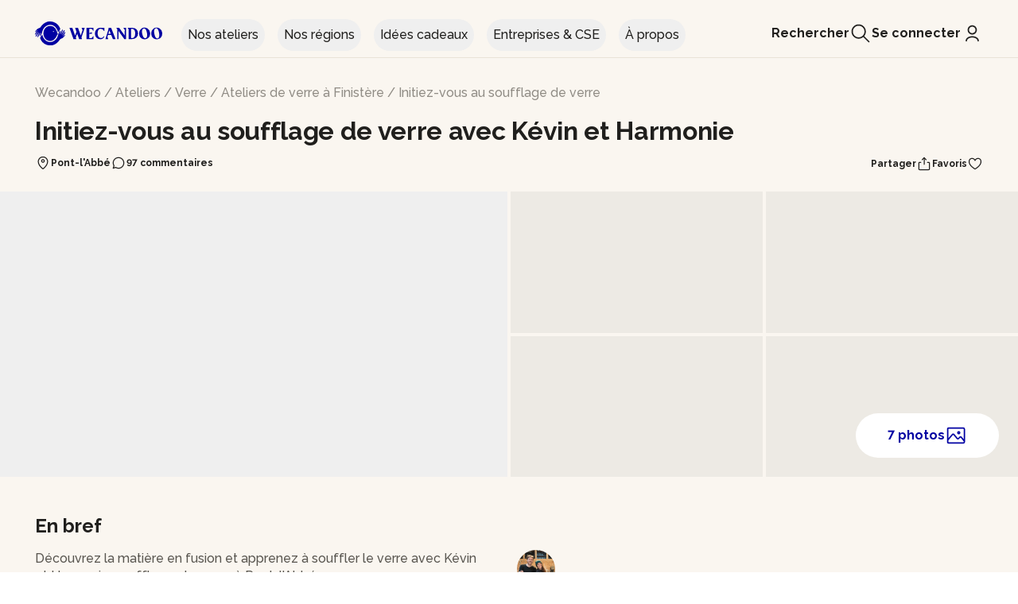

--- FILE ---
content_type: text/html;charset=UTF-8
request_url: https://wecandoo.fr/atelier/finistere-initiation-soufflage-verre
body_size: 34048
content:
<!DOCTYPE html><html lang="fr"><head>
    <meta charset="utf-8">
    <meta name="theme-color" content="#FAF6F0">
    <meta http-equiv="X-UA-Compatible" content="IE=edge">
    <meta name="viewport" content="width=device-width, initial-scale=1, maximum-scale=1">
    
        <meta name="description" content="Découvrez la matière en fusion et apprenez à souffler le verre avec Kévin et Harmonie, souffleurs de verre, à Pont-l'Abbé">
    <meta property="og:url" content="https://wecandoo.fr/atelier/finistere-initiation-soufflage-verre">
    <meta property="og:locale" content="fr_FR">
    <meta property="og:type" content="website">
    <meta property="og:title" content="Initiez-vous au soufflage de verre avec Kévin et Harmonie">
    <meta property="og:description" content="Découvrez la matière en fusion et apprenez à souffler le verre avec Kévin et Harmonie, souffleurs de verre, à Pont-l'Abbé">
    <meta property="og:site_name" content="Wecandoo">
    <meta property="og:image" content="https://cdn.aws.wecandoo.com/660283ed6ccdaTOYYklaUlkEKUJMxqgtUpoIcDUySzaSjgkzRgnkv.jpg">
    <meta property="og:image:secure_url" content="https://cdn.aws.wecandoo.com/660283ed6ccdaTOYYklaUlkEKUJMxqgtUpoIcDUySzaSjgkzRgnkv.jpg">
    <meta name="twitter:card" content="summary_large_image">
    <meta name="twitter:title" content="Initiez-vous au soufflage de verre avec Kévin et Harmonie">
    <meta name="twitter:description" content="Découvrez la matière en fusion et apprenez à souffler le verre avec Kévin et Harmonie, souffleurs de verre, à Pont-l'Abbé">
    <meta name="twitter:image" content="https://cdn.aws.wecandoo.com/660283ed6ccdaTOYYklaUlkEKUJMxqgtUpoIcDUySzaSjgkzRgnkv.jpg">
    <meta name="twitter:domain" content="wecandoo.fr">

    
            <link rel="preload" fetchpriority="high" as="image" href="https://img.youtube.com/vi/xZgexta7PeU/hqdefault.jpg">
            <title>Initiez-vous au soufflage de verre avec Kévin et Harmonie - Wecandoo</title>

    
    <link rel="canonical" href="https://wecandoo.fr/atelier/finistere-initiation-soufflage-verre">
            <link ref="alternate" hreflang="fr-BE" href="https://wecandoo.be/atelier/finistere-initiation-soufflage-verre">
            <link ref="alternate" hreflang="en-BE" href="https://wecandoo.be/en/atelier/finistere-initiation-soufflage-verre">
            <link ref="alternate" hreflang="nl-BE" href="https://wecandoo.be/nl/atelier/finistere-initiation-soufflage-verre">
        <link rel="shortcut icon" href="https://assets.aws.wecandoo.com/images/wcd-logo.4716e8d6e4c68c8a8fe8a3a598923bf2.svg">
    <link rel="preconnect" href="https://fonts.googleapis.com">
    <link rel="preconnect" href="https://fonts.gstatic.com" crossorigin="">
    
    <link id="mix-manifest-link" rel="preload" href="https://assets.aws.wecandoo.com/mix-manifest.2026-01-07-09-35-45.json" as="fetch" type="application/json" crossorigin="anonymous">
    <link href="https://fonts.googleapis.com/css2?family=Arvo:ital,wght@0,400;0,700;1,400;1,700&amp;family=IBM+Plex+Sans:ital,wght@0,400;0,700;1,400;1,700&amp;display=swap" rel="stylesheet">
    <link href="https://assets.aws.wecandoo.com/css/appv2.f2e0a5560f844be61024e13ba3ecd66f.css" rel="stylesheet">
    

    
                            
<style type="text/css">.vc-popover-content-wrapper[data-v-39b30300]{--popover-horizontal-content-offset:8px;--popover-vertical-content-offset:10px;--popover-slide-translation:15px;--popover-transition-time:0.14s ease-in-out;--popover-caret-horizontal-offset:18px;--popover-caret-vertical-offset:8px;position:absolute;display:block;outline:none;z-index:10}.vc-popover-content-wrapper[data-v-39b30300]:not(.is-interactive){pointer-events:none}.vc-popover-content[data-v-39b30300]{position:relative;outline:none;z-index:10;box-shadow:var(--shadow-lg)}.vc-popover-content.direction-bottom[data-v-39b30300]{margin-top:var(--popover-vertical-content-offset)}.vc-popover-content.direction-top[data-v-39b30300]{margin-bottom:var(--popover-vertical-content-offset)}.vc-popover-content.direction-left[data-v-39b30300]{margin-right:var(--popover-horizontal-content-offset)}.vc-popover-content.direction-right[data-v-39b30300]{margin-left:var(--popover-horizontal-content-offset)}.vc-popover-caret[data-v-39b30300]{content:"";position:absolute;display:block;width:12px;height:12px;border-top:inherit;border-left:inherit;background-color:inherit;-webkit-user-select:none;user-select:none;z-index:-1}.vc-popover-caret.direction-bottom[data-v-39b30300]{top:0}.vc-popover-caret.direction-bottom.align-left[data-v-39b30300]{transform:translateY(-50%) rotate(45deg)}.vc-popover-caret.direction-bottom.align-center[data-v-39b30300]{transform:translateX(-50%) translateY(-50%) rotate(45deg)}.vc-popover-caret.direction-bottom.align-right[data-v-39b30300]{transform:translateY(-50%) rotate(45deg)}.vc-popover-caret.direction-top[data-v-39b30300]{top:100%}.vc-popover-caret.direction-top.align-left[data-v-39b30300]{transform:translateY(-50%) rotate(-135deg)}.vc-popover-caret.direction-top.align-center[data-v-39b30300]{transform:translateX(-50%) translateY(-50%) rotate(-135deg)}.vc-popover-caret.direction-top.align-right[data-v-39b30300]{transform:translateY(-50%) rotate(-135deg)}.vc-popover-caret.direction-left[data-v-39b30300]{left:100%}.vc-popover-caret.direction-left.align-top[data-v-39b30300]{transform:translateX(-50%) rotate(135deg)}.vc-popover-caret.direction-left.align-middle[data-v-39b30300]{transform:translateY(-50%) translateX(-50%) rotate(135deg)}.vc-popover-caret.direction-left.align-bottom[data-v-39b30300]{transform:translateX(-50%) rotate(135deg)}.vc-popover-caret.direction-right[data-v-39b30300]{left:0}.vc-popover-caret.direction-right.align-top[data-v-39b30300]{transform:translateX(-50%) rotate(-45deg)}.vc-popover-caret.direction-right.align-middle[data-v-39b30300]{transform:translateY(-50%) translateX(-50%) rotate(-45deg)}.vc-popover-caret.direction-right.align-bottom[data-v-39b30300]{transform:translateX(-50%) rotate(-45deg)}.vc-popover-caret.align-left[data-v-39b30300]{left:var(--popover-caret-horizontal-offset)}.vc-popover-caret.align-center[data-v-39b30300]{left:50%}.vc-popover-caret.align-right[data-v-39b30300]{right:var(--popover-caret-horizontal-offset)}.vc-popover-caret.align-top[data-v-39b30300]{top:var(--popover-caret-vertical-offset)}.vc-popover-caret.align-middle[data-v-39b30300]{top:50%}.vc-popover-caret.align-bottom[data-v-39b30300]{bottom:var(--popover-caret-vertical-offset)}.fade-enter-active[data-v-39b30300],.fade-leave-active[data-v-39b30300],.slide-fade-enter-active[data-v-39b30300],.slide-fade-leave-active[data-v-39b30300]{transition:all var(--popover-transition-time);pointer-events:none}.fade-enter[data-v-39b30300],.fade-leave-to[data-v-39b30300],.slide-fade-enter[data-v-39b30300],.slide-fade-leave-to[data-v-39b30300]{opacity:0}.slide-fade-enter.direction-bottom[data-v-39b30300],.slide-fade-leave-to.direction-bottom[data-v-39b30300]{transform:translateY(calc(var(--popover-slide-translation)*-1))}.slide-fade-enter.direction-top[data-v-39b30300],.slide-fade-leave-to.direction-top[data-v-39b30300]{transform:translateY(var(--popover-slide-translation))}.slide-fade-enter.direction-left[data-v-39b30300],.slide-fade-leave-to.direction-left[data-v-39b30300]{transform:translateX(var(--popover-slide-translation))}.slide-fade-enter.direction-right[data-v-39b30300],.slide-fade-leave-to.direction-right[data-v-39b30300]{transform:translateX(calc(var(--popover-slide-translation)*-1))}</style><style type="text/css">.vc-day-popover-row[data-v-eb5afd1a]{--day-content-transition-time:0.13s ease-in;display:flex;align-items:center;transition:all var(--day-content-transition-time)}.vc-day-popover-row[data-v-eb5afd1a]:not(:first-child){margin-top:3px}.vc-day-popover-row-indicator[data-v-eb5afd1a]{display:flex;justify-content:center;align-items:center;flex-grow:0;width:15px;margin-right:3px}.vc-day-popover-row-indicator span[data-v-eb5afd1a]{transition:all var(--day-content-transition-time)}.vc-day-popover-row-content[data-v-eb5afd1a]{display:flex;align-items:center;flex-wrap:none;flex-grow:1;width:max-content}</style><style type="text/css">.vc-svg-icon[data-v-63f7b5ec]{display:inline-block;stroke:currentColor;stroke-width:0}.vc-svg-icon path[data-v-63f7b5ec]{fill:currentColor}</style><style type="text/css">.vc-nav-header{display:flex;justify-content:space-between}.vc-nav-arrow{display:flex;justify-content:center;align-items:center;cursor:pointer;-webkit-user-select:none;user-select:none;line-height:var(--leading-snug);border-width:2px;border-style:solid;border-color:transparent;border-radius:var(--rounded)}.vc-nav-arrow.is-left{margin-right:auto}.vc-nav-arrow.is-right{margin-left:auto}.vc-nav-arrow.is-disabled{opacity:.25;pointer-events:none;cursor:not-allowed}.vc-nav-arrow:hover{background-color:var(--gray-900)}.vc-nav-arrow:focus{border-color:var(--accent-600)}.vc-nav-title{color:var(--accent-100);font-weight:var(--font-bold);line-height:var(--leading-snug);padding:4px 8px;border-radius:var(--rounded);border-width:2px;border-style:solid;border-color:transparent;-webkit-user-select:none;user-select:none}.vc-nav-title:hover{background-color:var(--gray-900)}.vc-nav-title:focus{border-color:var(--accent-600)}.vc-nav-items{display:grid;grid-template-columns:repeat(3,1fr);grid-row-gap:2px;grid-column-gap:5px}.vc-nav-item{width:48px;text-align:center;line-height:var(--leading-snug);font-weight:var(--font-semibold);padding:4px 0;cursor:pointer;border-color:transparent;border-width:2px;border-style:solid;border-radius:var(--rounded);-webkit-user-select:none;user-select:none}.vc-nav-item:hover{color:var(--white);background-color:var(--gray-900);box-shadow:var(--shadow-inner)}.vc-nav-item.is-active{color:var(--accent-900);background:var(--accent-100);font-weight:var(--font-bold);box-shadow:var(--shadow)}.vc-nav-item.is-current{color:var(--accent-100);font-weight:var(--bold);border-color:var(--accent-100)}.vc-nav-item:focus{border-color:var(--accent-600)}.vc-nav-item.is-disabled{opacity:.25;pointer-events:none}.vc-is-dark .vc-nav-title{color:var(--gray-900)}.vc-is-dark .vc-nav-title:hover{background-color:var(--gray-200)}.vc-is-dark .vc-nav-title:focus{border-color:var(--accent-400)}.vc-is-dark .vc-nav-arrow:hover{background-color:var(--gray-200)}.vc-is-dark .vc-nav-arrow:focus{border-color:var(--accent-400)}.vc-is-dark .vc-nav-item:hover{color:var(--gray-900);background-color:var(--gray-200);box-shadow:none}.vc-is-dark .vc-nav-item.is-active{color:var(--white);background:var(--accent-500)}.vc-is-dark .vc-nav-item.is-current{color:var(--accent-600);border-color:var(--accent-500)}.vc-is-dark .vc-nav-item:focus{border-color:var(--accent-400)}</style><style type="text/css">.vc-day[data-v-4420d078]{position:relative;min-height:32px;z-index:1}.vc-day.is-not-in-month *[data-v-4420d078]{opacity:0;pointer-events:none}.vc-day-layer[data-v-4420d078]{position:absolute;left:0;right:0;top:0;bottom:0;pointer-events:none}.vc-day-box-center-center[data-v-4420d078]{display:flex;justify-content:center;align-items:center;transform-origin:50% 50%}.vc-day-box-left-center[data-v-4420d078]{display:flex;justify-content:flex-start;align-items:center;transform-origin:0 50%}.vc-day-box-right-center[data-v-4420d078]{display:flex;justify-content:flex-end;align-items:center;transform-origin:100% 50%}.vc-day-box-center-bottom[data-v-4420d078]{display:flex;justify-content:center;align-items:flex-end}.vc-day-content[data-v-4420d078]{display:flex;justify-content:center;align-items:center;font-size:var(--text-sm);font-weight:var(--font-medium);width:28px;height:28px;line-height:28px;border-radius:var(--rounded-full);-webkit-user-select:none;user-select:none;cursor:pointer}.vc-day-content[data-v-4420d078]:hover{background-color:rgba(204,214,224,.3)}.vc-day-content[data-v-4420d078]:focus{font-weight:var(--font-bold);background-color:rgba(204,214,224,.4)}.vc-day-content.is-disabled[data-v-4420d078]{color:var(--gray-400)}.vc-is-dark .vc-day-content[data-v-4420d078]:hover{background-color:rgba(114,129,151,.3)}.vc-is-dark .vc-day-content[data-v-4420d078]:focus{background-color:rgba(114,129,151,.4)}.vc-is-dark .vc-day-content.is-disabled[data-v-4420d078]{color:var(--gray-600)}.vc-highlights[data-v-4420d078]{overflow:hidden;pointer-events:none;z-index:-1}.vc-highlight[data-v-4420d078]{width:28px;height:28px}.vc-highlight.vc-highlight-base-start[data-v-4420d078]{width:50%!important;border-radius:0!important;border-right-width:0!important}.vc-highlight.vc-highlight-base-end[data-v-4420d078]{width:50%!important;border-radius:0!important;border-left-width:0!important}.vc-highlight.vc-highlight-base-middle[data-v-4420d078]{width:100%;border-radius:0!important;border-left-width:0!important;border-right-width:0!important;margin:0 -1px}.vc-dots[data-v-4420d078]{display:flex;justify-content:center;align-items:center}.vc-dot[data-v-4420d078]{width:5px;height:5px;border-radius:50%;transition:all var(--day-content-transition-time)}.vc-dot[data-v-4420d078]:not(:last-child){margin-right:3px}.vc-bars[data-v-4420d078]{display:flex;justify-content:flex-start;align-items:center;width:75%}.vc-bar[data-v-4420d078]{flex-grow:1;height:3px;transition:all var(--day-content-transition-time)}</style><style type="text/css">.vc-pane[data-v-74ad501d]{min-width:250px}.vc-header[data-v-74ad501d]{display:flex;justify-content:center;align-items:center;padding:10px 18px 0 18px}.vc-header.align-left[data-v-74ad501d]{justify-content:flex-start}.vc-header.align-right[data-v-74ad501d]{justify-content:flex-end}.vc-title[data-v-74ad501d]{font-size:var(--text-lg);color:var(--gray-800);font-weight:var(--font-semibold);line-height:28px;cursor:pointer;-webkit-user-select:none;user-select:none;white-space:nowrap}.vc-title[data-v-74ad501d]:hover{opacity:.75}.vc-weeknumber[data-v-74ad501d]{position:relative}.vc-weeknumber[data-v-74ad501d],.vc-weeknumber-content[data-v-74ad501d]{display:flex;justify-content:center;align-items:center}.vc-weeknumber-content[data-v-74ad501d]{font-size:var(--text-xs);font-weight:var(--font-medium);font-style:italic;width:28px;height:28px;margin-top:2px;color:var(--gray-500);-webkit-user-select:none;user-select:none}.vc-weeknumber-content.is-left-outside[data-v-74ad501d]{position:absolute;left:var(--weeknumber-offset)}.vc-weeknumber-content.is-right-outside[data-v-74ad501d]{position:absolute;right:var(--weeknumber-offset)}.vc-weeks[data-v-74ad501d]{display:grid;grid-template-columns:repeat(7,1fr);position:relative;-webkit-overflow-scrolling:touch;padding:5px;min-width:250px}.vc-weeks.vc-show-weeknumbers[data-v-74ad501d]{grid-template-columns:auto repeat(7,1fr)}.vc-weeks.vc-show-weeknumbers.is-right[data-v-74ad501d]{grid-template-columns:repeat(7,1fr) auto}.vc-weekday[data-v-74ad501d]{text-align:center;color:var(--gray-500);font-size:var(--text-sm);font-weight:var(--font-bold);line-height:14px;padding-top:4px;padding-bottom:8px;cursor:default;-webkit-user-select:none;user-select:none}.vc-is-dark .vc-header[data-v-74ad501d]{color:var(--gray-200)}.vc-is-dark .vc-title[data-v-74ad501d]{color:var(--gray-100)}.vc-is-dark .vc-weekday[data-v-74ad501d]{color:var(--accent-200)}</style><style type="text/css">.vc-nav-popover-container{color:var(--white);font-size:var(--text-sm);font-weight:var(--font-semibold);background-color:var(--gray-800);border:1px solid;border-color:var(--gray-700);border-radius:var(--rounded-lg);padding:4px;box-shadow:var(--shadow)}.vc-is-dark .vc-nav-popover-container{color:var(--gray-800);background-color:var(--white);border-color:var(--gray-100)}</style><style type="text/css">.none-enter-active[data-v-5be4b00c],.none-leave-active[data-v-5be4b00c]{transition-duration:0s}.fade-enter-active[data-v-5be4b00c],.fade-leave-active[data-v-5be4b00c],.slide-down-enter-active[data-v-5be4b00c],.slide-down-leave-active[data-v-5be4b00c],.slide-left-enter-active[data-v-5be4b00c],.slide-left-leave-active[data-v-5be4b00c],.slide-right-enter-active[data-v-5be4b00c],.slide-right-leave-active[data-v-5be4b00c],.slide-up-enter-active[data-v-5be4b00c],.slide-up-leave-active[data-v-5be4b00c]{transition:transform var(--slide-duration) var(--slide-timing),opacity var(--slide-duration) var(--slide-timing);-webkit-backface-visibility:hidden;backface-visibility:hidden}.fade-leave-active[data-v-5be4b00c],.none-leave-active[data-v-5be4b00c],.slide-down-leave-active[data-v-5be4b00c],.slide-left-leave-active[data-v-5be4b00c],.slide-right-leave-active[data-v-5be4b00c],.slide-up-leave-active[data-v-5be4b00c]{position:absolute;width:100%}.fade-enter[data-v-5be4b00c],.fade-leave-to[data-v-5be4b00c],.none-enter[data-v-5be4b00c],.none-leave-to[data-v-5be4b00c],.slide-down-enter[data-v-5be4b00c],.slide-down-leave-to[data-v-5be4b00c],.slide-left-enter[data-v-5be4b00c],.slide-left-leave-to[data-v-5be4b00c],.slide-right-enter[data-v-5be4b00c],.slide-right-leave-to[data-v-5be4b00c],.slide-up-enter[data-v-5be4b00c],.slide-up-leave-to[data-v-5be4b00c]{opacity:0}.slide-left-enter[data-v-5be4b00c],.slide-right-leave-to[data-v-5be4b00c]{transform:translateX(var(--slide-translate))}.slide-left-leave-to[data-v-5be4b00c],.slide-right-enter[data-v-5be4b00c]{transform:translateX(calc(var(--slide-translate)*-1))}.slide-down-leave-to[data-v-5be4b00c],.slide-up-enter[data-v-5be4b00c]{transform:translateY(var(--slide-translate))}.slide-down-enter[data-v-5be4b00c],.slide-up-leave-to[data-v-5be4b00c]{transform:translateY(calc(var(--slide-translate)*-1))}</style><style type="text/css">.vc-container{--white:#fff;--black:#000;--gray-100:#f7fafc;--gray-200:#edf2f7;--gray-300:#e2e8f0;--gray-400:#cbd5e0;--gray-500:#a0aec0;--gray-600:#718096;--gray-700:#4a5568;--gray-800:#2d3748;--gray-900:#1a202c;--red-100:#fff5f5;--red-200:#fed7d7;--red-300:#feb2b2;--red-400:#fc8181;--red-500:#f56565;--red-600:#e53e3e;--red-700:#c53030;--red-800:#9b2c2c;--red-900:#742a2a;--orange-100:#fffaf0;--orange-200:#feebc8;--orange-300:#fbd38d;--orange-400:#f6ad55;--orange-500:#ed8936;--orange-600:#dd6b20;--orange-700:#c05621;--orange-800:#9c4221;--orange-900:#7b341e;--yellow-100:ivory;--yellow-200:#fefcbf;--yellow-300:#faf089;--yellow-400:#f6e05e;--yellow-500:#ecc94b;--yellow-600:#d69e2e;--yellow-700:#b7791f;--yellow-800:#975a16;--yellow-900:#744210;--green-100:#f0fff4;--green-200:#c6f6d5;--green-300:#9ae6b4;--green-400:#68d391;--green-500:#48bb78;--green-600:#38a169;--green-700:#2f855a;--green-800:#276749;--green-900:#22543d;--teal-100:#e6fffa;--teal-200:#b2f5ea;--teal-300:#81e6d9;--teal-400:#4fd1c5;--teal-500:#38b2ac;--teal-600:#319795;--teal-700:#2c7a7b;--teal-800:#285e61;--teal-900:#234e52;--blue-100:#ebf8ff;--blue-200:#bee3f8;--blue-300:#90cdf4;--blue-400:#63b3ed;--blue-500:#4299e1;--blue-600:#3182ce;--blue-700:#2b6cb0;--blue-800:#2c5282;--blue-900:#2a4365;--indigo-100:#ebf4ff;--indigo-200:#c3dafe;--indigo-300:#a3bffa;--indigo-400:#7f9cf5;--indigo-500:#667eea;--indigo-600:#5a67d8;--indigo-700:#4c51bf;--indigo-800:#434190;--indigo-900:#3c366b;--purple-100:#faf5ff;--purple-200:#e9d8fd;--purple-300:#d6bcfa;--purple-400:#b794f4;--purple-500:#9f7aea;--purple-600:#805ad5;--purple-700:#6b46c1;--purple-800:#553c9a;--purple-900:#44337a;--pink-100:#fff5f7;--pink-200:#fed7e2;--pink-300:#fbb6ce;--pink-400:#f687b3;--pink-500:#ed64a6;--pink-600:#d53f8c;--pink-700:#b83280;--pink-800:#97266d;--pink-900:#702459}.vc-container.vc-red{--accent-100:var(--red-100);--accent-200:var(--red-200);--accent-300:var(--red-300);--accent-400:var(--red-400);--accent-500:var(--red-500);--accent-600:var(--red-600);--accent-700:var(--red-700);--accent-800:var(--red-800);--accent-900:var(--red-900)}.vc-container.vc-orange{--accent-100:var(--orange-100);--accent-200:var(--orange-200);--accent-300:var(--orange-300);--accent-400:var(--orange-400);--accent-500:var(--orange-500);--accent-600:var(--orange-600);--accent-700:var(--orange-700);--accent-800:var(--orange-800);--accent-900:var(--orange-900)}.vc-container.vc-yellow{--accent-100:var(--yellow-100);--accent-200:var(--yellow-200);--accent-300:var(--yellow-300);--accent-400:var(--yellow-400);--accent-500:var(--yellow-500);--accent-600:var(--yellow-600);--accent-700:var(--yellow-700);--accent-800:var(--yellow-800);--accent-900:var(--yellow-900)}.vc-container.vc-green{--accent-100:var(--green-100);--accent-200:var(--green-200);--accent-300:var(--green-300);--accent-400:var(--green-400);--accent-500:var(--green-500);--accent-600:var(--green-600);--accent-700:var(--green-700);--accent-800:var(--green-800);--accent-900:var(--green-900)}.vc-container.vc-teal{--accent-100:var(--teal-100);--accent-200:var(--teal-200);--accent-300:var(--teal-300);--accent-400:var(--teal-400);--accent-500:var(--teal-500);--accent-600:var(--teal-600);--accent-700:var(--teal-700);--accent-800:var(--teal-800);--accent-900:var(--teal-900)}.vc-container.vc-blue{--accent-100:var(--blue-100);--accent-200:var(--blue-200);--accent-300:var(--blue-300);--accent-400:var(--blue-400);--accent-500:var(--blue-500);--accent-600:var(--blue-600);--accent-700:var(--blue-700);--accent-800:var(--blue-800);--accent-900:var(--blue-900)}.vc-container.vc-indigo{--accent-100:var(--indigo-100);--accent-200:var(--indigo-200);--accent-300:var(--indigo-300);--accent-400:var(--indigo-400);--accent-500:var(--indigo-500);--accent-600:var(--indigo-600);--accent-700:var(--indigo-700);--accent-800:var(--indigo-800);--accent-900:var(--indigo-900)}.vc-container.vc-purple{--accent-100:var(--purple-100);--accent-200:var(--purple-200);--accent-300:var(--purple-300);--accent-400:var(--purple-400);--accent-500:var(--purple-500);--accent-600:var(--purple-600);--accent-700:var(--purple-700);--accent-800:var(--purple-800);--accent-900:var(--purple-900)}.vc-container.vc-pink{--accent-100:var(--pink-100);--accent-200:var(--pink-200);--accent-300:var(--pink-300);--accent-400:var(--pink-400);--accent-500:var(--pink-500);--accent-600:var(--pink-600);--accent-700:var(--pink-700);--accent-800:var(--pink-800);--accent-900:var(--pink-900)}.vc-container{--font-normal:400;--font-medium:500;--font-semibold:600;--font-bold:700;--text-xs:12px;--text-sm:14px;--text-base:16px;--text-lg:18px;--leading-snug:1.375;--rounded:0.25rem;--rounded-lg:0.5rem;--rounded-full:9999px;--shadow:0 1px 3px 0 rgba(0,0,0,0.1),0 1px 2px 0 rgba(0,0,0,0.06);--shadow-lg:0 10px 15px -3px rgba(0,0,0,0.1),0 4px 6px -2px rgba(0,0,0,0.05);--shadow-inner:inset 0 2px 4px 0 rgba(0,0,0,0.06);--slide-translate:22px;--slide-duration:0.15s;--slide-timing:ease;--day-content-transition-time:0.13s ease-in;--weeknumber-offset:-34px;position:relative;display:inline-flex;width:max-content;height:max-content;font-family:BlinkMacSystemFont,-apple-system,Segoe UI,Roboto,Oxygen,Ubuntu,Cantarell,Fira Sans,Droid Sans,Helvetica Neue,Helvetica,Arial,sans-serif;color:var(--gray-900);background-color:var(--white);border:1px solid;border-color:var(--gray-400);border-radius:var(--rounded-lg);-webkit-font-smoothing:antialiased;-moz-osx-font-smoothing:grayscale;-webkit-tap-highlight-color:transparent}.vc-container,.vc-container *{box-sizing:border-box}.vc-container:focus,.vc-container :focus{outline:none}.vc-container [role=button],.vc-container button{cursor:pointer}.vc-container.vc-is-expanded{min-width:100%}.vc-container .vc-container{border:none}.vc-container.vc-is-dark{color:var(--gray-100);background-color:var(--gray-900);border-color:var(--gray-700)}</style><style type="text/css">.vc-pane-container{width:100%;position:relative}.vc-pane-container.in-transition{overflow:hidden}.vc-pane-layout{display:grid}.vc-arrow{display:flex;justify-content:center;align-items:center;cursor:pointer;-webkit-user-select:none;user-select:none;pointer-events:auto;color:var(--gray-600);border-width:2px;border-style:solid;border-radius:var(--rounded);border-color:transparent}.vc-arrow:hover{background:var(--gray-200)}.vc-arrow:focus{border-color:var(--gray-300)}.vc-arrow.is-disabled{opacity:.25;pointer-events:none;cursor:not-allowed}.vc-day-popover-container{color:var(--white);background-color:var(--gray-800);border:1px solid;border-color:var(--gray-700);border-radius:var(--rounded);font-size:var(--text-xs);font-weight:var(--font-medium);padding:4px 8px;box-shadow:var(--shadow)}.vc-day-popover-header{font-size:var(--text-xs);color:var(--gray-300);font-weight:var(--font-semibold);text-align:center}.vc-arrows-container{width:100%;position:absolute;top:0;display:flex;justify-content:space-between;padding:8px 10px;pointer-events:none}.vc-arrows-container.title-left{justify-content:flex-end}.vc-arrows-container.title-right{justify-content:flex-start}.vc-is-dark .vc-arrow{color:var(--white)}.vc-is-dark .vc-arrow:hover{background:var(--gray-800)}.vc-is-dark .vc-arrow:focus{border-color:var(--gray-700)}.vc-is-dark .vc-day-popover-container{color:var(--gray-800);background-color:var(--white);border-color:var(--gray-100)}.vc-is-dark .vc-day-popover-header{color:var(--gray-700)}</style><style type="text/css">.vc-select[data-v-7b2eaf0a]{position:relative}.vc-select select[data-v-7b2eaf0a]{flex-grow:1;display:block;-webkit-appearance:none;appearance:none;width:52px;height:30px;font-size:var(--text-base);font-weight:var(--font-medium);text-align:left;background-color:var(--gray-200);border:2px solid;border-color:var(--gray-200);color:var(--gray-900);padding:0 20px 0 8px;border-radius:var(--rounded);line-height:var(--leading-tight);text-indent:0;cursor:pointer;-moz-padding-start:3px;background-image:none}.vc-select select[data-v-7b2eaf0a]:hover{color:var(--gray-600)}.vc-select select[data-v-7b2eaf0a]:focus{outline:0;border-color:var(--accent-400);background-color:var(--white)}.vc-select-arrow[data-v-7b2eaf0a]{display:flex;align-items:center;pointer-events:none;position:absolute;top:0;bottom:0;right:0;padding:0 4px 0 0;color:var(--gray-500)}.vc-select-arrow svg[data-v-7b2eaf0a]{width:16px;height:16px;fill:currentColor}.vc-is-dark select[data-v-7b2eaf0a]{background:var(--gray-700);color:var(--gray-100);border-color:var(--gray-700)}.vc-is-dark select[data-v-7b2eaf0a]:hover{color:var(--gray-400)}.vc-is-dark select[data-v-7b2eaf0a]:focus{border-color:var(--accent-500);background-color:var(--gray-800)}</style><style type="text/css">.vc-time-picker[data-v-f4e11af8]{display:flex;align-items:center;padding:8px}.vc-time-picker.vc-invalid[data-v-f4e11af8]{pointer-events:none;opacity:.5}.vc-time-picker.vc-bordered[data-v-f4e11af8]{border-top:1px solid var(--gray-400)}.vc-date-time[data-v-f4e11af8]{margin-left:8px}.vc-disabled[data-v-f4e11af8]{pointer-events:none;opacity:.5}.vc-time-icon[data-v-f4e11af8]{width:16px;height:16px;color:var(--gray-600)}.vc-date[data-v-f4e11af8]{display:flex;align-items:center;font-size:var(--text-sm);font-weight:var(--font-semibold);text-transform:uppercase;padding:0 0 4px 4px;margin-top:-4px}.vc-date .vc-weekday[data-v-f4e11af8]{color:var(--gray-700);letter-spacing:var(--tracking-wide)}.vc-date .vc-month[data-v-f4e11af8]{color:var(--accent-600);margin-left:8px}.vc-date .vc-day[data-v-f4e11af8]{color:var(--accent-600);margin-left:4px}.vc-date .vc-year[data-v-f4e11af8]{color:var(--gray-500);margin-left:8px}.vc-am-pm[data-v-f4e11af8],.vc-time[data-v-f4e11af8]{display:flex;align-items:center}.vc-am-pm[data-v-f4e11af8]{background:var(--gray-200);margin-left:8px;padding:4px;border-radius:var(--rounded);height:30px}.vc-am-pm button[data-v-f4e11af8]{color:var(--gray-900);font-size:var(--text-sm);font-weight:var(--font-medium);padding:0 4px;background:transparent;border:2px solid transparent;border-radius:var(--rounded);line-height:var(--leading-snug)}.vc-am-pm button[data-v-f4e11af8]:hover{color:var(--gray-600)}.vc-am-pm button[data-v-f4e11af8]:focus{border-color:var(--accent-400)}.vc-am-pm button.active[data-v-f4e11af8]{background:var(--accent-600);color:var(--white)}.vc-am-pm button.active[data-v-f4e11af8]:hover{background:var(--accent-500)}.vc-am-pm button.active[data-v-f4e11af8]:focus{border-color:var(--accent-400)}.vc-is-dark .vc-time-picker[data-v-f4e11af8]{border-color:var(--gray-700)}.vc-is-dark .vc-time-icon[data-v-f4e11af8],.vc-is-dark .vc-weekday[data-v-f4e11af8]{color:var(--gray-400)}.vc-is-dark .vc-day[data-v-f4e11af8],.vc-is-dark .vc-month[data-v-f4e11af8]{color:var(--accent-400)}.vc-is-dark .vc-year[data-v-f4e11af8]{color:var(--gray-500)}.vc-is-dark .vc-am-pm[data-v-f4e11af8]{background:var(--gray-700)}.vc-is-dark .vc-am-pm[data-v-f4e11af8]:focus{border-color:var(--accent-500)}.vc-is-dark .vc-am-pm button[data-v-f4e11af8]{color:var(--gray-100)}.vc-is-dark .vc-am-pm button[data-v-f4e11af8]:hover{color:var(--gray-400)}.vc-is-dark .vc-am-pm button[data-v-f4e11af8]:focus{border-color:var(--accent-500)}.vc-is-dark .vc-am-pm button.active[data-v-f4e11af8]{background:var(--accent-500);color:var(--white)}.vc-is-dark .vc-am-pm button.active[data-v-f4e11af8]:hover{background:var(--accent-600)}.vc-is-dark .vc-am-pm button.active[data-v-f4e11af8]:focus{border-color:var(--accent-500)}</style><style>.navigation-loader-animation{-webkit-animation:navigation-loader-animation 2s linear infinite;-moz-animation:navigation-loader-animation 2s linear infinite;-o-animation:navigation-loader-animation 2s linear infinite;animation:navigation-loader-animation 2s linear infinite}@-webkit-keyframes navigation-loader-animation{0%{-webkit-transform:translateX(-150%);transform:translateX(-150%)}to{-webkit-transform:translateX(100%);transform:translateX(100%)}}@-moz-keyframes navigation-loader-animation{0%{-moz-transform:translateX(-150%);transform:translateX(-150%)}to{-moz-transform:translateX(100%);transform:translateX(100%)}}@-o-keyframes navigation-loader-animation{0%{-o-transform:translateX(-150%);transform:translateX(-150%)}to{-o-transform:translateX(100%);transform:translateX(100%)}}@keyframes navigation-loader-animation{0%{-webkit-transform:translateX(-150%);-moz-transform:translateX(-150%);-o-transform:translateX(-150%);transform:translateX(-150%)}to{-webkit-transform:translateX(100%);-moz-transform:translateX(100%);-o-transform:translateX(100%);transform:translateX(100%)}}</style><style>.booking-modal-events-enter-active,.booking-modal-events-leave-active{-webkit-transition:all .3s;-o-transition:all .3s;-moz-transition:all .3s;transition:all .3s}.booking-modal-events-enter{-webkit-transform:translateY(2rem);-moz-transform:translateY(2rem);-ms-transform:translateY(2rem);-o-transform:translateY(2rem);transform:translateY(2rem)}.booking-modal-events-leave-to{-webkit-transform:translateY(-2rem);-moz-transform:translateY(-2rem);-ms-transform:translateY(-2rem);-o-transform:translateY(-2rem);transform:translateY(-2rem)}.booking-modal-events-enter,.booking-modal-events-leave-to{opacity:0}</style><style> @-webkit-keyframes loadingoverlay_animation__rotate_right { to { -webkit-transform : rotate(360deg); transform : rotate(360deg); } } @keyframes loadingoverlay_animation__rotate_right { to { -webkit-transform : rotate(360deg); transform : rotate(360deg); } } @-webkit-keyframes loadingoverlay_animation__rotate_left { to { -webkit-transform : rotate(-360deg); transform : rotate(-360deg); } } @keyframes loadingoverlay_animation__rotate_left { to { -webkit-transform : rotate(-360deg); transform : rotate(-360deg); } } @-webkit-keyframes loadingoverlay_animation__fadein { 0% { opacity   : 0; -webkit-transform : scale(0.1, 0.1); transform : scale(0.1, 0.1); } 50% { opacity   : 1; } 100% { opacity   : 0; -webkit-transform : scale(1, 1); transform : scale(1, 1); } } @keyframes loadingoverlay_animation__fadein { 0% { opacity   : 0; -webkit-transform : scale(0.1, 0.1); transform : scale(0.1, 0.1); } 50% { opacity   : 1; } 100% { opacity   : 0; -webkit-transform : scale(1, 1); transform : scale(1, 1); } } @-webkit-keyframes loadingoverlay_animation__pulse { 0% { -webkit-transform : scale(0, 0); transform : scale(0, 0); } 50% { -webkit-transform : scale(1, 1); transform : scale(1, 1); } 100% { -webkit-transform : scale(0, 0); transform : scale(0, 0); } } @keyframes loadingoverlay_animation__pulse { 0% { -webkit-transform : scale(0, 0); transform : scale(0, 0); } 50% { -webkit-transform : scale(1, 1); transform : scale(1, 1); } 100% { -webkit-transform : scale(0, 0); transform : scale(0, 0); } } </style><meta rel="x-prerender-render-id" content="270627ce-a07b-4ae0-8ce3-b99767c7f1a6" />
			<meta rel="x-prerender-render-at" content="2026-01-07T10:44:26.627Z" /><meta rel="x-prerender-request-id" content="270627ce-a07b-4ae0-8ce3-b99767c7f1a6" />
      		<meta rel="x-prerender-request-at" content="2026-01-07T10:44:26.317Z" /><meta rel="x-prerender-request-id" content="7eb39291-fc18-409a-8c64-ad05eae56fe9" />
      		<meta rel="x-prerender-request-at" content="2026-01-29T14:41:39.506Z" /></head>
<body>
<div id="app" class="d-flex flex-column h-100"><div class="tw-min-h-screen"><!----> <div><!----> <header class="wcd-mega-menu tw-sticky tw-z-[991]" style="top: 0px;"><div class="tw-relative tw-z-10 tw-bg-secondary tw-border-b tw-border-solid tw-border-secondary-600 hover:xl:tw-border-secondary-600 hover:xl:tw-bg-secondary focus-within:xl:tw-border-secondary-600 focus-within:xl:tw-bg-secondary"><div class="tw-py-3 xl:tw-pb-0 tw-bg-inherit"><nav data-v-7ce2b23f="" class="w-container w-container--wide"><section data-v-7ce2b23f="" class="tw-items-center tw-flex tw-gap-4 tw-justify-between"><!----> <div data-v-7ce2b23f="" class="tw-flex tw-items-center tw-flex-nowrap tw-whitespace-nowrap tw-justify-self-center"><a href="/" class="tw-mr-4 router-link-active 
      tw-block tw-rounded-full
      hover:tw-no-underline
      focus-visible:tw-outline-4 focus-visible:tw-outline
      focus-visible:tw-outline-primary-200
      focus-visible:tw-outline-offset-8
     tw-w-[128px] md:tw-w-[160px]" data-v-7ce2b23f=""><div data-v-47c93168="" class="w-img w-img--loaded" alt="Wecandoo" width="160" height="30"><div data-v-47c93168="" class="w-img__content"><img data-v-47c93168="" src="https://assets.aws.wecandoo.com/front-client/images/wcd-full-logo.d726da98d3750fe4d20fb3719a95c2b1.svg?width=1800" alt="Wecandoo" width="160" height="30" class="w-img__img"></div></div></a> <div data-v-7ce2b23f=""><div class="
          tw-group/navbar-items
          tw-flex tw-bg-secondary-500
         tw-items-center tw-flex-nowrap tw-whitespace-nowrap"><div class="tw-flex"><div class="
    tw-px-0 xl:tw-px-2 2xl:tw-px-4 tw-pb-2 tw-pt-3
    tw-group/navbar-item
  "><button class="
      tw-no-underline
      focus-visible:tw-outline-4 focus-visible:tw-outline
      focus-visible:tw-outline-primary-200
     
        tw-relative
        tw-block tw-rounded-full tw-p-2
        focus-visible:tw-outline-none
      "><span data-v-54a97541="" class="w-typo w-typo--body">
    Nos ateliers
  </span> <span class="tw-absolute -tw-bottom-2 tw-left-0 tw-right-0 tw-border-b-2 tw-border-solid tw-border-primary tw-opacity-0 group-hover/navbar-item:tw-opacity-100 group-focus-within/navbar-item:tw-opacity-100"></span></button> <div class="tw-hidden group-hover/navbar-item:tw-block group-focus-within/navbar-item:tw-block tw-fixed tw-z-[-1] tw-top-0 tw-mt-px tw-left-0 tw-right-0 tw-bottom-0 tw-bg-gray-800/20 tw-pointer-events-none"></div> <div class="
            tw-hidden tw-mt-2
            group-hover/navbar-item:tw-block
            group-focus-within/navbar-item:tw-block
            tw-absolute tw-z-10 tw-w-full tw-left-0
            tw-bg-secondary tw-py-10
            tw-border-y tw-border-solid tw-border-secondary-600
          "><div class="tw-max-w-container tw-px-5 md:tw-px-7.5 lg:tw-px-11 tw-mx-auto"><div class="tw-flex"><div class="tw-flex tw-flex-col tw-items-start"><div class="tw-h-full"><p data-v-54a97541="" class="tw-font-bold tw-mb-6 last:tw-mb-0 w-typo w-typo--body">
                Savoir-faire
              </p> <ul class="tw-mb-0 tw-grid tw-gap-y-2 tw-gap-x-8 tw-grid-rows-5 tw-grid-flow-col"><li><p data-v-54a97541="" class="w-typo w-typo--caption"><a href="/ateliers/la-poterie-et-ceramique" class="tw-rounded focus-visible:tw-outline-4 focus-visible:tw-outline focus-visible:tw-outline-primary-200 focus-visible:tw-outline-offset-4" data-v-54a97541="">
                      Poterie et Céramique
                    </a></p></li><li><p data-v-54a97541="" class="w-typo w-typo--caption"><a href="/ateliers/le-gourmand" class="tw-rounded focus-visible:tw-outline-4 focus-visible:tw-outline focus-visible:tw-outline-primary-200 focus-visible:tw-outline-offset-4" data-v-54a97541="">
                      À manger
                    </a></p></li><li><p data-v-54a97541="" class="w-typo w-typo--caption"><a href="/ateliers/a-boire" class="tw-rounded focus-visible:tw-outline-4 focus-visible:tw-outline focus-visible:tw-outline-primary-200 focus-visible:tw-outline-offset-4" data-v-54a97541="">
                      À boire
                    </a></p></li><li><p data-v-54a97541="" class="w-typo w-typo--caption"><a href="/ateliers/le-cosmetique" class="tw-rounded focus-visible:tw-outline-4 focus-visible:tw-outline focus-visible:tw-outline-primary-200 focus-visible:tw-outline-offset-4" data-v-54a97541="">
                      Cosmétique et bien-être
                    </a></p></li><li><p data-v-54a97541="" class="w-typo w-typo--caption"><a href="/ateliers/la-nature" class="tw-rounded focus-visible:tw-outline-4 focus-visible:tw-outline focus-visible:tw-outline-primary-200 focus-visible:tw-outline-offset-4" data-v-54a97541="">
                      Végétal
                    </a></p></li><li><p data-v-54a97541="" class="w-typo w-typo--caption"><a href="/ateliers/le-bois" class="tw-rounded focus-visible:tw-outline-4 focus-visible:tw-outline focus-visible:tw-outline-primary-200 focus-visible:tw-outline-offset-4" data-v-54a97541="">
                      Bois
                    </a></p></li><li><p data-v-54a97541="" class="w-typo w-typo--caption"><a href="/ateliers/le-textile" class="tw-rounded focus-visible:tw-outline-4 focus-visible:tw-outline focus-visible:tw-outline-primary-200 focus-visible:tw-outline-offset-4" data-v-54a97541="">
                      Textile
                    </a></p></li><li><p data-v-54a97541="" class="w-typo w-typo--caption"><a href="/ateliers/le-cuir" class="tw-rounded focus-visible:tw-outline-4 focus-visible:tw-outline focus-visible:tw-outline-primary-200 focus-visible:tw-outline-offset-4" data-v-54a97541="">
                      Cuir
                    </a></p></li><li><p data-v-54a97541="" class="w-typo w-typo--caption"><a href="/ateliers/la-bijouterie" class="tw-rounded focus-visible:tw-outline-4 focus-visible:tw-outline focus-visible:tw-outline-primary-200 focus-visible:tw-outline-offset-4" data-v-54a97541="">
                      Bijouterie
                    </a></p></li><li><p data-v-54a97541="" class="w-typo w-typo--caption"><a href="/ateliers/agriculture" class="tw-rounded focus-visible:tw-outline-4 focus-visible:tw-outline focus-visible:tw-outline-primary-200 focus-visible:tw-outline-offset-4" data-v-54a97541="">
                      Agriculture
                    </a></p></li><li><p data-v-54a97541="" class="w-typo w-typo--caption"><a href="/ateliers/le-metal" class="tw-rounded focus-visible:tw-outline-4 focus-visible:tw-outline focus-visible:tw-outline-primary-200 focus-visible:tw-outline-offset-4" data-v-54a97541="">
                      Métal
                    </a></p></li><li><p data-v-54a97541="" class="w-typo w-typo--caption"><a href="/ateliers/le-papier" class="tw-rounded focus-visible:tw-outline-4 focus-visible:tw-outline focus-visible:tw-outline-primary-200 focus-visible:tw-outline-offset-4" data-v-54a97541="">
                      Papier
                    </a></p></li><li><p data-v-54a97541="" class="w-typo w-typo--caption"><a href="/ateliers/le-verre" class="tw-rounded focus-visible:tw-outline-4 focus-visible:tw-outline focus-visible:tw-outline-primary-200 focus-visible:tw-outline-offset-4" data-v-54a97541="">
                      Verre
                    </a></p></li><li><p data-v-54a97541="" class="w-typo w-typo--caption"><a href="/ateliers/pierre" class="tw-rounded focus-visible:tw-outline-4 focus-visible:tw-outline focus-visible:tw-outline-primary-200 focus-visible:tw-outline-offset-4" data-v-54a97541="">
                      Pierre
                    </a></p></li></ul></div> <a data-v-740b3fa6="" href="/ateliers" class="w-cta w-cta--primary w-cta--small w-cta--tonal w-cta--icon-right tw-mt-7"><span data-v-740b3fa6="" class="">
              Voir tous les ateliers
              </span><!----><svg data-v-13bcd218="" xmlns="http://www.w3.org/2000/svg" viewBox="0 0 24 24" role="presentation" class="w-icon"><path data-v-13bcd218="" fill-rule="evenodd" clip-rule="evenodd" d="M16.75 12C16.75 11.5858 16.4142 11.25 16 11.25L6.66667 11.25C6.25245 11.25 5.91667 11.5858 5.91667 12C5.91667 12.4142 6.25245 12.75 6.66667 12.75L16 12.75C16.4142 12.75 16.75 12.4142 16.75 12Z"></path><path data-v-13bcd218="" fill-rule="evenodd" clip-rule="evenodd" d="M11.4697 7.46967C11.1768 7.76256 11.1768 8.23744 11.4697 8.53033L14.9393 12L11.4697 15.4697C11.1768 15.7626 11.1768 16.2374 11.4697 16.5303C11.7626 16.8232 12.2374 16.8232 12.5303 16.5303L16.5303 12.5303C16.671 12.3897 16.75 12.1989 16.75 12C16.75 11.8011 16.671 11.6103 16.5303 11.4697L12.5303 7.46967C12.2374 7.17678 11.7626 7.17678 11.4697 7.46967Z"></path></svg></a></div> <span class="tw-block tw-border-solid tw-border-secondary-600 tw-mx-8 tw-border-r"></span><div class="tw-flex tw-flex-col tw-items-start"><div class="tw-h-full"><p data-v-54a97541="" class="tw-font-bold tw-mb-6 last:tw-mb-0 w-typo w-typo--body">
                Tendances actuelles
              </p> <ul class="tw-mb-0 tw-grid tw-gap-y-2 tw-gap-x-8 tw-grid-rows-5 tw-grid-flow-col"><li><p data-v-54a97541="" class="w-typo w-typo--caption"><a href="/ateliers/le-tour" class="tw-rounded focus-visible:tw-outline-4 focus-visible:tw-outline focus-visible:tw-outline-primary-200 focus-visible:tw-outline-offset-4" data-v-54a97541="">
                      Tour de céramique
                    </a></p></li><li><p data-v-54a97541="" class="w-typo w-typo--caption"><a href="/ateliers/vitrail" class="tw-rounded focus-visible:tw-outline-4 focus-visible:tw-outline focus-visible:tw-outline-primary-200 focus-visible:tw-outline-offset-4" data-v-54a97541="">
                      Vitrail
                    </a></p></li><li><p data-v-54a97541="" class="w-typo w-typo--caption"><a href="/ateliers/coutellerie" class="tw-rounded focus-visible:tw-outline-4 focus-visible:tw-outline focus-visible:tw-outline-primary-200 focus-visible:tw-outline-offset-4" data-v-54a97541="">
                      Coutellerie
                    </a></p></li><li><p data-v-54a97541="" class="w-typo w-typo--caption"><a href="/ateliers/menuiserie-et-ebenisterie" class="tw-rounded focus-visible:tw-outline-4 focus-visible:tw-outline focus-visible:tw-outline-primary-200 focus-visible:tw-outline-offset-4" data-v-54a97541="">
                      Menuiserie
                    </a></p></li><li><p data-v-54a97541="" class="w-typo w-typo--caption"><a href="/ateliers/fromagerie-et-cremerie" class="tw-rounded focus-visible:tw-outline-4 focus-visible:tw-outline focus-visible:tw-outline-primary-200 focus-visible:tw-outline-offset-4" data-v-54a97541="">
                      Fromagerie
                    </a></p></li><li><p data-v-54a97541="" class="w-typo w-typo--caption"><a href="/ateliers/tufting" class="tw-rounded focus-visible:tw-outline-4 focus-visible:tw-outline focus-visible:tw-outline-primary-200 focus-visible:tw-outline-offset-4" data-v-54a97541="">
                      Tufting
                    </a></p></li><li><p data-v-54a97541="" class="w-typo w-typo--caption"><a href="/ateliers/chocolaterie" class="tw-rounded focus-visible:tw-outline-4 focus-visible:tw-outline focus-visible:tw-outline-primary-200 focus-visible:tw-outline-offset-4" data-v-54a97541="">
                      Chocolaterie
                    </a></p></li><li><p data-v-54a97541="" class="w-typo w-typo--caption"><a href="/ateliers/terrarium" class="tw-rounded focus-visible:tw-outline-4 focus-visible:tw-outline focus-visible:tw-outline-primary-200 focus-visible:tw-outline-offset-4" data-v-54a97541="">
                      Terrarium
                    </a></p></li><li><p data-v-54a97541="" class="w-typo w-typo--caption"><a href="/ateliers/mosaique-en-pierre" class="tw-rounded focus-visible:tw-outline-4 focus-visible:tw-outline focus-visible:tw-outline-primary-200 focus-visible:tw-outline-offset-4" data-v-54a97541="">
                      Mosaïque
                    </a></p></li><li><p data-v-54a97541="" class="w-typo w-typo--caption"><a href="/ateliers/couture-main" class="tw-rounded focus-visible:tw-outline-4 focus-visible:tw-outline focus-visible:tw-outline-primary-200 focus-visible:tw-outline-offset-4" data-v-54a97541="">
                      Couture
                    </a></p></li></ul></div> <a data-v-740b3fa6="" href="/ateliers" class="w-cta w-cta--primary w-cta--small w-cta--tonal w-cta--icon-right tw-mt-7"><span data-v-740b3fa6="" class="">
              Voir tous les ateliers
              </span><!----><svg data-v-13bcd218="" xmlns="http://www.w3.org/2000/svg" viewBox="0 0 24 24" role="presentation" class="w-icon"><path data-v-13bcd218="" fill-rule="evenodd" clip-rule="evenodd" d="M16.75 12C16.75 11.5858 16.4142 11.25 16 11.25L6.66667 11.25C6.25245 11.25 5.91667 11.5858 5.91667 12C5.91667 12.4142 6.25245 12.75 6.66667 12.75L16 12.75C16.4142 12.75 16.75 12.4142 16.75 12Z"></path><path data-v-13bcd218="" fill-rule="evenodd" clip-rule="evenodd" d="M11.4697 7.46967C11.1768 7.76256 11.1768 8.23744 11.4697 8.53033L14.9393 12L11.4697 15.4697C11.1768 15.7626 11.1768 16.2374 11.4697 16.5303C11.7626 16.8232 12.2374 16.8232 12.5303 16.5303L16.5303 12.5303C16.671 12.3897 16.75 12.1989 16.75 12C16.75 11.8011 16.671 11.6103 16.5303 11.4697L12.5303 7.46967C12.2374 7.17678 11.7626 7.17678 11.4697 7.46967Z"></path></svg></a></div> <span class="tw-block tw-border-solid tw-border-secondary-600 tw-mx-8 tw-border-r"></span><div class="tw-flex tw-flex-col tw-items-start"><div class="tw-h-full"><p data-v-54a97541="" class="tw-font-bold tw-mb-6 last:tw-mb-0 w-typo w-typo--body">
                Privatisation
              </p> <ul class="tw-mb-0 tw-grid tw-gap-y-2 tw-gap-x-8 tw-grid-rows-5 tw-grid-flow-col"><li><p data-v-54a97541="" class="w-typo w-typo--caption"><a href="/ateliers/teambuilding" class="tw-rounded focus-visible:tw-outline-4 focus-visible:tw-outline focus-visible:tw-outline-primary-200 focus-visible:tw-outline-offset-4" data-v-54a97541="">
                      Teambuilding
                    </a></p></li><li><p data-v-54a97541="" class="w-typo w-typo--caption"><a href="/ateliers/evg" class="tw-rounded focus-visible:tw-outline-4 focus-visible:tw-outline focus-visible:tw-outline-primary-200 focus-visible:tw-outline-offset-4" data-v-54a97541="">
                      EVG
                    </a></p></li><li><p data-v-54a97541="" class="w-typo w-typo--caption"><a href="/ateliers/group-evjf" class="tw-rounded focus-visible:tw-outline-4 focus-visible:tw-outline focus-visible:tw-outline-primary-200 focus-visible:tw-outline-offset-4" data-v-54a97541="">
                      EVJF
                    </a></p></li></ul></div> <!----></div> <!----></div></div></div></div><div class="
    tw-px-0 xl:tw-px-2 2xl:tw-px-4 tw-pb-2 tw-pt-3
    tw-group/navbar-item
  "><button class="
      tw-no-underline
      focus-visible:tw-outline-4 focus-visible:tw-outline
      focus-visible:tw-outline-primary-200
     
        tw-relative
        tw-block tw-rounded-full tw-p-2
        focus-visible:tw-outline-none
      "><span data-v-54a97541="" class="w-typo w-typo--body">
    Nos régions
  </span> <span class="tw-absolute -tw-bottom-2 tw-left-0 tw-right-0 tw-border-b-2 tw-border-solid tw-border-primary tw-opacity-0 group-hover/navbar-item:tw-opacity-100 group-focus-within/navbar-item:tw-opacity-100"></span></button> <div class="tw-hidden group-hover/navbar-item:tw-block group-focus-within/navbar-item:tw-block tw-fixed tw-z-[-1] tw-top-0 tw-mt-px tw-left-0 tw-right-0 tw-bottom-0 tw-bg-gray-800/20 tw-pointer-events-none"></div> <div class="
            tw-hidden tw-mt-2
            group-hover/navbar-item:tw-block
            group-focus-within/navbar-item:tw-block
            tw-absolute tw-z-10 tw-w-full tw-left-0
            tw-bg-secondary tw-py-10
            tw-border-y tw-border-solid tw-border-secondary-600
          "><div class="tw-max-w-container tw-px-5 md:tw-px-7.5 lg:tw-px-11 tw-mx-auto"><div class="tw-flex"><div class="tw-flex tw-flex-col tw-items-start"><div class="tw-h-full"><p data-v-54a97541="" class="tw-font-bold tw-mb-6 last:tw-mb-0 w-typo w-typo--body">
                Top Villes
              </p> <ul class="tw-mb-0 tw-grid tw-gap-y-2 tw-gap-x-8 tw-grid-rows-5 tw-grid-flow-col"><li><p data-v-54a97541="" class="w-typo w-typo--caption"><a href="/ateliers/paris" class="tw-rounded focus-visible:tw-outline-4 focus-visible:tw-outline focus-visible:tw-outline-primary-200 focus-visible:tw-outline-offset-4" data-v-54a97541="">
                      Paris
                    </a></p></li><li><p data-v-54a97541="" class="w-typo w-typo--caption"><a href="/ateliers/lyon" class="tw-rounded focus-visible:tw-outline-4 focus-visible:tw-outline focus-visible:tw-outline-primary-200 focus-visible:tw-outline-offset-4" data-v-54a97541="">
                      Lyon
                    </a></p></li><li><p data-v-54a97541="" class="w-typo w-typo--caption"><a href="/ateliers/bordeaux" class="tw-rounded focus-visible:tw-outline-4 focus-visible:tw-outline focus-visible:tw-outline-primary-200 focus-visible:tw-outline-offset-4" data-v-54a97541="">
                      Bordeaux
                    </a></p></li><li><p data-v-54a97541="" class="w-typo w-typo--caption"><a href="/ateliers/nantes" class="tw-rounded focus-visible:tw-outline-4 focus-visible:tw-outline focus-visible:tw-outline-primary-200 focus-visible:tw-outline-offset-4" data-v-54a97541="">
                      Nantes
                    </a></p></li><li><p data-v-54a97541="" class="w-typo w-typo--caption"><a href="/ateliers/lille" class="tw-rounded focus-visible:tw-outline-4 focus-visible:tw-outline focus-visible:tw-outline-primary-200 focus-visible:tw-outline-offset-4" data-v-54a97541="">
                      Lille
                    </a></p></li><li><p data-v-54a97541="" class="w-typo w-typo--caption"><a href="/ateliers/marseille" class="tw-rounded focus-visible:tw-outline-4 focus-visible:tw-outline focus-visible:tw-outline-primary-200 focus-visible:tw-outline-offset-4" data-v-54a97541="">
                      Marseille
                    </a></p></li><li><p data-v-54a97541="" class="w-typo w-typo--caption"><a href="/ateliers/strasbourg" class="tw-rounded focus-visible:tw-outline-4 focus-visible:tw-outline focus-visible:tw-outline-primary-200 focus-visible:tw-outline-offset-4" data-v-54a97541="">
                      Strasbourg
                    </a></p></li><li><p data-v-54a97541="" class="w-typo w-typo--caption"><a href="/ateliers/toulouse" class="tw-rounded focus-visible:tw-outline-4 focus-visible:tw-outline focus-visible:tw-outline-primary-200 focus-visible:tw-outline-offset-4" data-v-54a97541="">
                      Toulouse
                    </a></p></li><li><p data-v-54a97541="" class="w-typo w-typo--caption"><a href="/ateliers/rennes" class="tw-rounded focus-visible:tw-outline-4 focus-visible:tw-outline focus-visible:tw-outline-primary-200 focus-visible:tw-outline-offset-4" data-v-54a97541="">
                      Rennes
                    </a></p></li><li><p data-v-54a97541="" class="w-typo w-typo--caption"><a href="/ateliers/annecy" class="tw-rounded focus-visible:tw-outline-4 focus-visible:tw-outline focus-visible:tw-outline-primary-200 focus-visible:tw-outline-offset-4" data-v-54a97541="">
                      Annecy
                    </a></p></li></ul></div> <a data-v-740b3fa6="" href="/ateliers?map=1" class="w-cta w-cta--primary w-cta--small w-cta--tonal w-cta--icon-right tw-mt-7"><span data-v-740b3fa6="" class="">
              Voir toutes les villes
              </span><!----><svg data-v-13bcd218="" xmlns="http://www.w3.org/2000/svg" viewBox="0 0 24 24" role="presentation" class="w-icon"><path data-v-13bcd218="" fill-rule="evenodd" clip-rule="evenodd" d="M16.75 12C16.75 11.5858 16.4142 11.25 16 11.25L6.66667 11.25C6.25245 11.25 5.91667 11.5858 5.91667 12C5.91667 12.4142 6.25245 12.75 6.66667 12.75L16 12.75C16.4142 12.75 16.75 12.4142 16.75 12Z"></path><path data-v-13bcd218="" fill-rule="evenodd" clip-rule="evenodd" d="M11.4697 7.46967C11.1768 7.76256 11.1768 8.23744 11.4697 8.53033L14.9393 12L11.4697 15.4697C11.1768 15.7626 11.1768 16.2374 11.4697 16.5303C11.7626 16.8232 12.2374 16.8232 12.5303 16.5303L16.5303 12.5303C16.671 12.3897 16.75 12.1989 16.75 12C16.75 11.8011 16.671 11.6103 16.5303 11.4697L12.5303 7.46967C12.2374 7.17678 11.7626 7.17678 11.4697 7.46967Z"></path></svg></a></div> <span class="tw-block tw-border-solid tw-border-secondary-600 tw-mx-8 tw-border-r"></span><div class="tw-flex tw-flex-col tw-items-start"><div class="tw-h-full"><p data-v-54a97541="" class="tw-font-bold tw-mb-6 last:tw-mb-0 w-typo w-typo--body">
                Régions
              </p> <ul class="tw-mb-0 tw-grid tw-gap-y-2 tw-gap-x-8 tw-grid-rows-5 tw-grid-flow-col"><li><p data-v-54a97541="" class="w-typo w-typo--caption"><a href="/ateliers/auvergne-rhone-alpes" class="tw-rounded focus-visible:tw-outline-4 focus-visible:tw-outline focus-visible:tw-outline-primary-200 focus-visible:tw-outline-offset-4" data-v-54a97541="">
                      Auvergne-Rhône-Alpes
                    </a></p></li><li><p data-v-54a97541="" class="w-typo w-typo--caption"><a href="/ateliers/bourgogne-franche-comte" class="tw-rounded focus-visible:tw-outline-4 focus-visible:tw-outline focus-visible:tw-outline-primary-200 focus-visible:tw-outline-offset-4" data-v-54a97541="">
                      Bourgogne-Franche-Comté
                    </a></p></li><li><p data-v-54a97541="" class="w-typo w-typo--caption"><a href="/ateliers/bretagne" class="tw-rounded focus-visible:tw-outline-4 focus-visible:tw-outline focus-visible:tw-outline-primary-200 focus-visible:tw-outline-offset-4" data-v-54a97541="">
                      Bretagne
                    </a></p></li><li><p data-v-54a97541="" class="w-typo w-typo--caption"><a href="/ateliers/centre-val-de-loire" class="tw-rounded focus-visible:tw-outline-4 focus-visible:tw-outline focus-visible:tw-outline-primary-200 focus-visible:tw-outline-offset-4" data-v-54a97541="">
                      Centre-Val de Loire
                    </a></p></li><li><p data-v-54a97541="" class="w-typo w-typo--caption"><a href="/ateliers/corse" class="tw-rounded focus-visible:tw-outline-4 focus-visible:tw-outline focus-visible:tw-outline-primary-200 focus-visible:tw-outline-offset-4" data-v-54a97541="">
                      Corse
                    </a></p></li><li><p data-v-54a97541="" class="w-typo w-typo--caption"><a href="/ateliers/grand-est" class="tw-rounded focus-visible:tw-outline-4 focus-visible:tw-outline focus-visible:tw-outline-primary-200 focus-visible:tw-outline-offset-4" data-v-54a97541="">
                      Grand Est
                    </a></p></li><li><p data-v-54a97541="" class="w-typo w-typo--caption"><a href="/ateliers/hauts-de-france" class="tw-rounded focus-visible:tw-outline-4 focus-visible:tw-outline focus-visible:tw-outline-primary-200 focus-visible:tw-outline-offset-4" data-v-54a97541="">
                      Hauts-de-France
                    </a></p></li><li><p data-v-54a97541="" class="w-typo w-typo--caption"><a href="/ateliers/ile-de-france" class="tw-rounded focus-visible:tw-outline-4 focus-visible:tw-outline focus-visible:tw-outline-primary-200 focus-visible:tw-outline-offset-4" data-v-54a97541="">
                      Île-de-France
                    </a></p></li><li><p data-v-54a97541="" class="w-typo w-typo--caption"><a href="/ateliers/normandie" class="tw-rounded focus-visible:tw-outline-4 focus-visible:tw-outline focus-visible:tw-outline-primary-200 focus-visible:tw-outline-offset-4" data-v-54a97541="">
                      Normandie
                    </a></p></li><li><p data-v-54a97541="" class="w-typo w-typo--caption"><a href="/ateliers/nouvelle-aquitaine" class="tw-rounded focus-visible:tw-outline-4 focus-visible:tw-outline focus-visible:tw-outline-primary-200 focus-visible:tw-outline-offset-4" data-v-54a97541="">
                      Nouvelle-Aquitaine
                    </a></p></li><li><p data-v-54a97541="" class="w-typo w-typo--caption"><a href="/ateliers/occitanie" class="tw-rounded focus-visible:tw-outline-4 focus-visible:tw-outline focus-visible:tw-outline-primary-200 focus-visible:tw-outline-offset-4" data-v-54a97541="">
                      Occitanie
                    </a></p></li><li><p data-v-54a97541="" class="w-typo w-typo--caption"><a href="/ateliers/pays-de-la-loire" class="tw-rounded focus-visible:tw-outline-4 focus-visible:tw-outline focus-visible:tw-outline-primary-200 focus-visible:tw-outline-offset-4" data-v-54a97541="">
                      Pays de la Loire
                    </a></p></li><li><p data-v-54a97541="" class="w-typo w-typo--caption"><a href="/ateliers/provence-alpes-cote-d-azur" class="tw-rounded focus-visible:tw-outline-4 focus-visible:tw-outline focus-visible:tw-outline-primary-200 focus-visible:tw-outline-offset-4" data-v-54a97541="">
                      Provence-Alpes-Côte d’Azur
                    </a></p></li></ul></div> <!----></div> <!----></div></div></div></div><div class="
    tw-px-0 xl:tw-px-2 2xl:tw-px-4 tw-pb-2 tw-pt-3
    tw-group/navbar-item
  "><button class="
      tw-no-underline
      focus-visible:tw-outline-4 focus-visible:tw-outline
      focus-visible:tw-outline-primary-200
     
        tw-relative
        tw-block tw-rounded-full tw-p-2
        focus-visible:tw-outline-none
      "><span data-v-54a97541="" class="w-typo w-typo--body">
    Idées cadeaux
  </span> <span class="tw-absolute -tw-bottom-2 tw-left-0 tw-right-0 tw-border-b-2 tw-border-solid tw-border-primary tw-opacity-0 group-hover/navbar-item:tw-opacity-100 group-focus-within/navbar-item:tw-opacity-100"></span></button> <div class="tw-hidden group-hover/navbar-item:tw-block group-focus-within/navbar-item:tw-block tw-fixed tw-z-[-1] tw-top-0 tw-mt-px tw-left-0 tw-right-0 tw-bottom-0 tw-bg-gray-800/20 tw-pointer-events-none"></div> <div class="
            tw-hidden tw-mt-2
            group-hover/navbar-item:tw-block
            group-focus-within/navbar-item:tw-block
            tw-absolute tw-z-10 tw-w-full tw-left-0
            tw-bg-secondary tw-py-10
            tw-border-y tw-border-solid tw-border-secondary-600
          "><div class="tw-max-w-container tw-px-5 md:tw-px-7.5 lg:tw-px-11 tw-mx-auto"><div class="tw-flex"><div class="tw-flex tw-flex-col tw-items-start"><div class="tw-h-full"><p data-v-54a97541="" class="tw-font-bold tw-mb-6 last:tw-mb-0 w-typo w-typo--body">
                Offrir un cadeau
              </p> <ul class="tw-mb-0 tw-grid tw-gap-y-2 tw-gap-x-8 tw-grid-rows-5 tw-grid-flow-col"><li><p data-v-54a97541="" class="w-typo w-typo--caption"><a href="/bon-cadeau?value=50" class="tw-rounded focus-visible:tw-outline-4 focus-visible:tw-outline focus-visible:tw-outline-primary-200 focus-visible:tw-outline-offset-4" data-v-54a97541="">
                      Bon cadeau 50&nbsp;€
                    </a></p></li><li><p data-v-54a97541="" class="w-typo w-typo--caption"><a href="/bon-cadeau?value=100" class="tw-rounded focus-visible:tw-outline-4 focus-visible:tw-outline focus-visible:tw-outline-primary-200 focus-visible:tw-outline-offset-4" data-v-54a97541="">
                      Bon cadeau 100&nbsp;€
                    </a></p></li><li><p data-v-54a97541="" class="w-typo w-typo--caption"><a href="/bon-cadeau?value=150" class="tw-rounded focus-visible:tw-outline-4 focus-visible:tw-outline focus-visible:tw-outline-primary-200 focus-visible:tw-outline-offset-4" data-v-54a97541="">
                      Bon cadeau 150&nbsp;€
                    </a></p></li><li><p data-v-54a97541="" class="w-typo w-typo--caption"><a href="/workshop-finder/" class="tw-rounded focus-visible:tw-outline-4 focus-visible:tw-outline focus-visible:tw-outline-primary-200 focus-visible:tw-outline-offset-4" data-v-54a97541="">
                      Quiz - Dénicher le cadeau parfait
                    </a></p></li></ul></div> <a data-v-740b3fa6="" href="/gifts" class="w-cta w-cta--primary w-cta--small w-cta--tonal w-cta--icon-right tw-mt-7"><span data-v-740b3fa6="" class="">
              Découvrir nos options cadeaux
              </span><!----><svg data-v-13bcd218="" xmlns="http://www.w3.org/2000/svg" viewBox="0 0 24 24" role="presentation" class="w-icon"><path data-v-13bcd218="" fill-rule="evenodd" clip-rule="evenodd" d="M16.75 12C16.75 11.5858 16.4142 11.25 16 11.25L6.66667 11.25C6.25245 11.25 5.91667 11.5858 5.91667 12C5.91667 12.4142 6.25245 12.75 6.66667 12.75L16 12.75C16.4142 12.75 16.75 12.4142 16.75 12Z"></path><path data-v-13bcd218="" fill-rule="evenodd" clip-rule="evenodd" d="M11.4697 7.46967C11.1768 7.76256 11.1768 8.23744 11.4697 8.53033L14.9393 12L11.4697 15.4697C11.1768 15.7626 11.1768 16.2374 11.4697 16.5303C11.7626 16.8232 12.2374 16.8232 12.5303 16.5303L16.5303 12.5303C16.671 12.3897 16.75 12.1989 16.75 12C16.75 11.8011 16.671 11.6103 16.5303 11.4697L12.5303 7.46967C12.2374 7.17678 11.7626 7.17678 11.4697 7.46967Z"></path></svg></a></div> <span class="tw-block tw-border-solid tw-border-secondary-600 tw-mx-8 tw-border-r"></span><div class="tw-flex tw-flex-col tw-items-start"><div class="tw-h-full"><p data-v-54a97541="" class="tw-font-bold tw-mb-6 last:tw-mb-0 w-typo w-typo--body">
                Inspiration par affinité
              </p> <ul class="tw-mb-0 tw-grid tw-gap-y-2 tw-gap-x-8 tw-grid-rows-5 tw-grid-flow-col"><li><p data-v-54a97541="" class="w-typo w-typo--caption"><a href="/ateliers/bons-vivants" class="tw-rounded focus-visible:tw-outline-4 focus-visible:tw-outline focus-visible:tw-outline-primary-200 focus-visible:tw-outline-offset-4" data-v-54a97541="">
                      Pour les bons vivants
                    </a></p></li><li><p data-v-54a97541="" class="w-typo w-typo--caption"><a href="/ateliers/creativite-diy" class="tw-rounded focus-visible:tw-outline-4 focus-visible:tw-outline focus-visible:tw-outline-primary-200 focus-visible:tw-outline-offset-4" data-v-54a97541="">
                      Pour les créatifs
                    </a></p></li><li><p data-v-54a97541="" class="w-typo w-typo--caption"><a href="/ateliers/insolite" class="tw-rounded focus-visible:tw-outline-4 focus-visible:tw-outline focus-visible:tw-outline-primary-200 focus-visible:tw-outline-offset-4" data-v-54a97541="">
                      Pour les amateurs d’activités insolites
                    </a></p></li><li><p data-v-54a97541="" class="w-typo w-typo--caption"><a href="/ateliers/beaux-objets-new" class="tw-rounded focus-visible:tw-outline-4 focus-visible:tw-outline focus-visible:tw-outline-primary-200 focus-visible:tw-outline-offset-4" data-v-54a97541="">
                      Pour les fans de beaux objets
                    </a></p></li><li><p data-v-54a97541="" class="w-typo w-typo--caption"><a href="/ateliers/brico" class="tw-rounded focus-visible:tw-outline-4 focus-visible:tw-outline focus-visible:tw-outline-primary-200 focus-visible:tw-outline-offset-4" data-v-54a97541="">
                      Pour les bricoleurs
                    </a></p></li></ul></div> <a data-v-740b3fa6="" href="/workshop-finder/" class="w-cta w-cta--primary w-cta--small w-cta--tonal w-cta--icon-right tw-mt-7"><span data-v-740b3fa6="" class="">
              🎁 Quiz - Dénicher le cadeau parfait
              </span><!----><svg data-v-13bcd218="" xmlns="http://www.w3.org/2000/svg" viewBox="0 0 24 24" role="presentation" class="w-icon"><path data-v-13bcd218="" fill-rule="evenodd" clip-rule="evenodd" d="M16.75 12C16.75 11.5858 16.4142 11.25 16 11.25L6.66667 11.25C6.25245 11.25 5.91667 11.5858 5.91667 12C5.91667 12.4142 6.25245 12.75 6.66667 12.75L16 12.75C16.4142 12.75 16.75 12.4142 16.75 12Z"></path><path data-v-13bcd218="" fill-rule="evenodd" clip-rule="evenodd" d="M11.4697 7.46967C11.1768 7.76256 11.1768 8.23744 11.4697 8.53033L14.9393 12L11.4697 15.4697C11.1768 15.7626 11.1768 16.2374 11.4697 16.5303C11.7626 16.8232 12.2374 16.8232 12.5303 16.5303L16.5303 12.5303C16.671 12.3897 16.75 12.1989 16.75 12C16.75 11.8011 16.671 11.6103 16.5303 11.4697L12.5303 7.46967C12.2374 7.17678 11.7626 7.17678 11.4697 7.46967Z"></path></svg></a></div> <span class="tw-block tw-border-solid tw-border-secondary-600 tw-mx-8 tw-border-r"></span><div class="tw-flex tw-flex-col tw-items-start"><div class="tw-h-full"><p data-v-54a97541="" class="tw-font-bold tw-mb-6 last:tw-mb-0 w-typo w-typo--body">
                Les incontournables
              </p> <ul class="tw-mb-0 tw-grid tw-gap-y-2 tw-gap-x-8 tw-grid-rows-5 tw-grid-flow-col"><li><p data-v-54a97541="" class="w-typo w-typo--caption"><a href="/ateliers/meilleures-ventes" class="tw-rounded focus-visible:tw-outline-4 focus-visible:tw-outline focus-visible:tw-outline-primary-200 focus-visible:tw-outline-offset-4" data-v-54a97541="">
                      Meilleures ventes
                    </a></p></li><li><p data-v-54a97541="" class="w-typo w-typo--caption"><a href="/ateliers/les-meilleures-notes" class="tw-rounded focus-visible:tw-outline-4 focus-visible:tw-outline focus-visible:tw-outline-primary-200 focus-visible:tw-outline-offset-4" data-v-54a97541="">
                      Les mieux notés
                    </a></p></li><li><p data-v-54a97541="" class="w-typo w-typo--caption"><a href="/ateliers?price-to=50" class="tw-rounded focus-visible:tw-outline-4 focus-visible:tw-outline focus-visible:tw-outline-primary-200 focus-visible:tw-outline-offset-4" data-v-54a97541="">
                      Moins de 50&nbsp;€
                    </a></p></li><li><p data-v-54a97541="" class="w-typo w-typo--caption"><a href="/ateliers?price-from=50&amp;price-to=150" class="tw-rounded focus-visible:tw-outline-4 focus-visible:tw-outline focus-visible:tw-outline-primary-200 focus-visible:tw-outline-offset-4" data-v-54a97541="">
                      Autour de 100&nbsp;€
                    </a></p></li><li><p data-v-54a97541="" class="w-typo w-typo--caption"><a href="/ateliers?price-from=150" class="tw-rounded focus-visible:tw-outline-4 focus-visible:tw-outline focus-visible:tw-outline-primary-200 focus-visible:tw-outline-offset-4" data-v-54a97541="">
                      Plus de 150&nbsp;€
                    </a></p></li></ul></div> <a data-v-740b3fa6="" href="/ateliers" class="w-cta w-cta--primary w-cta--small w-cta--tonal w-cta--icon-right tw-mt-7"><span data-v-740b3fa6="" class="">
              Voir tous les ateliers
              </span><!----><svg data-v-13bcd218="" xmlns="http://www.w3.org/2000/svg" viewBox="0 0 24 24" role="presentation" class="w-icon"><path data-v-13bcd218="" fill-rule="evenodd" clip-rule="evenodd" d="M16.75 12C16.75 11.5858 16.4142 11.25 16 11.25L6.66667 11.25C6.25245 11.25 5.91667 11.5858 5.91667 12C5.91667 12.4142 6.25245 12.75 6.66667 12.75L16 12.75C16.4142 12.75 16.75 12.4142 16.75 12Z"></path><path data-v-13bcd218="" fill-rule="evenodd" clip-rule="evenodd" d="M11.4697 7.46967C11.1768 7.76256 11.1768 8.23744 11.4697 8.53033L14.9393 12L11.4697 15.4697C11.1768 15.7626 11.1768 16.2374 11.4697 16.5303C11.7626 16.8232 12.2374 16.8232 12.5303 16.5303L16.5303 12.5303C16.671 12.3897 16.75 12.1989 16.75 12C16.75 11.8011 16.671 11.6103 16.5303 11.4697L12.5303 7.46967C12.2374 7.17678 11.7626 7.17678 11.4697 7.46967Z"></path></svg></a></div> <span class="tw-block tw-border-solid tw-border-secondary-600 tw-mx-8 tw-border-r"></span><div class="tw-flex tw-flex-col tw-items-start"><div class="tw-h-full"><p data-v-54a97541="" class="tw-font-bold tw-mb-6 last:tw-mb-0 w-typo w-typo--body">
                Occasions
              </p> <ul class="tw-mb-0 tw-grid tw-gap-y-2 tw-gap-x-8 tw-grid-rows-5 tw-grid-flow-col"><li><p data-v-54a97541="" class="w-typo w-typo--caption"><a href="/ateliers/noel" class="tw-rounded focus-visible:tw-outline-4 focus-visible:tw-outline focus-visible:tw-outline-primary-200 focus-visible:tw-outline-offset-4" data-v-54a97541="">
                      Noël
                    </a></p></li><li><p data-v-54a97541="" class="w-typo w-typo--caption"><a href="/ateliers/saint-valentin" class="tw-rounded focus-visible:tw-outline-4 focus-visible:tw-outline focus-visible:tw-outline-primary-200 focus-visible:tw-outline-offset-4" data-v-54a97541="">
                      Saint-Valentin
                    </a></p></li><li><p data-v-54a97541="" class="w-typo w-typo--caption"><a href="/ateliers/fete-des-meres-collection" class="tw-rounded focus-visible:tw-outline-4 focus-visible:tw-outline focus-visible:tw-outline-primary-200 focus-visible:tw-outline-offset-4" data-v-54a97541="">
                      Fête des Mères
                    </a></p></li><li><p data-v-54a97541="" class="w-typo w-typo--caption"><a href="/ateliers/fete-des-peres-new" class="tw-rounded focus-visible:tw-outline-4 focus-visible:tw-outline focus-visible:tw-outline-primary-200 focus-visible:tw-outline-offset-4" data-v-54a97541="">
                      Fête des Pères
                    </a></p></li><li><p data-v-54a97541="" class="w-typo w-typo--caption"><a href="/ateliers/cadeau" class="tw-rounded focus-visible:tw-outline-4 focus-visible:tw-outline focus-visible:tw-outline-primary-200 focus-visible:tw-outline-offset-4" data-v-54a97541="">
                      Tous les cadeaux
                    </a></p></li></ul></div> <!----></div> <span class="tw-block tw-border-solid tw-border-secondary-600 tw-mx-8 tw-border-r"></span><div class="tw-flex tw-flex-col tw-items-start"><div class="tw-h-full"><p data-v-54a97541="" class="tw-font-bold tw-mb-6 last:tw-mb-0 w-typo w-typo--body">
                Vous avez reçu un cadeau ?
              </p> <!----></div> <a data-v-740b3fa6="" href="/utiliser-boncadeau" class="w-cta w-cta--primary w-cta--small w-cta--tonal w-cta--icon-right tw-mt-7"><span data-v-740b3fa6="" class="">
              Utiliser votre bon cadeau
              </span><!----><svg data-v-13bcd218="" xmlns="http://www.w3.org/2000/svg" viewBox="0 0 24 24" role="presentation" class="w-icon"><path data-v-13bcd218="" fill-rule="evenodd" clip-rule="evenodd" d="M16.75 12C16.75 11.5858 16.4142 11.25 16 11.25L6.66667 11.25C6.25245 11.25 5.91667 11.5858 5.91667 12C5.91667 12.4142 6.25245 12.75 6.66667 12.75L16 12.75C16.4142 12.75 16.75 12.4142 16.75 12Z"></path><path data-v-13bcd218="" fill-rule="evenodd" clip-rule="evenodd" d="M11.4697 7.46967C11.1768 7.76256 11.1768 8.23744 11.4697 8.53033L14.9393 12L11.4697 15.4697C11.1768 15.7626 11.1768 16.2374 11.4697 16.5303C11.7626 16.8232 12.2374 16.8232 12.5303 16.5303L16.5303 12.5303C16.671 12.3897 16.75 12.1989 16.75 12C16.75 11.8011 16.671 11.6103 16.5303 11.4697L12.5303 7.46967C12.2374 7.17678 11.7626 7.17678 11.4697 7.46967Z"></path></svg></a></div> <!----></div></div></div></div><div class="
    tw-px-0 xl:tw-px-2 2xl:tw-px-4 tw-pb-2 tw-pt-3
    tw-group/navbar-item
  "><button class="
      tw-no-underline
      focus-visible:tw-outline-4 focus-visible:tw-outline
      focus-visible:tw-outline-primary-200
     
        tw-relative
        tw-block tw-rounded-full tw-p-2
        focus-visible:tw-outline-none
      "><span data-v-54a97541="" class="w-typo w-typo--body">
    Entreprises &amp; CSE
  </span> <span class="tw-absolute -tw-bottom-2 tw-left-0 tw-right-0 tw-border-b-2 tw-border-solid tw-border-primary tw-opacity-0 group-hover/navbar-item:tw-opacity-100 group-focus-within/navbar-item:tw-opacity-100"></span></button> <div class="tw-hidden group-hover/navbar-item:tw-block group-focus-within/navbar-item:tw-block tw-fixed tw-z-[-1] tw-top-0 tw-mt-px tw-left-0 tw-right-0 tw-bottom-0 tw-bg-gray-800/20 tw-pointer-events-none"></div> <div class="
            tw-hidden tw-mt-2
            group-hover/navbar-item:tw-block
            group-focus-within/navbar-item:tw-block
            tw-absolute tw-z-10 tw-w-full tw-left-0
            tw-bg-secondary tw-py-10
            tw-border-y tw-border-solid tw-border-secondary-600
          "><div class="tw-max-w-container tw-px-5 md:tw-px-7.5 lg:tw-px-11 tw-mx-auto"><div class="tw-flex"><div class="tw-flex tw-flex-col tw-items-start"><div class="tw-h-full"><p data-v-54a97541="" class="tw-font-bold tw-mb-6 last:tw-mb-0 w-typo w-typo--body">
                Teambuilding &amp; évènements
              </p> <ul class="tw-mb-0 tw-grid tw-gap-y-2 tw-gap-x-8 tw-grid-rows-5 tw-grid-flow-col"><li><p data-v-54a97541="" class="w-typo w-typo--caption"><a href="/companies" class="tw-rounded focus-visible:tw-outline-4 focus-visible:tw-outline focus-visible:tw-outline-primary-200 focus-visible:tw-outline-offset-4" data-v-54a97541="">
                      🔍 Notre offre teambuilding &amp; évènements
                    </a></p></li><li><p data-v-54a97541="" class="w-typo w-typo--caption"><a href="/ateliers/teambuilding-in-english" class="tw-rounded focus-visible:tw-outline-4 focus-visible:tw-outline focus-visible:tw-outline-primary-200 focus-visible:tw-outline-offset-4" data-v-54a97541="">
                      🇬🇧 Teambuilding en anglais
                    </a></p></li></ul></div> <a data-v-740b3fa6="" href="/search/companies" class="w-cta w-cta--primary w-cta--small w-cta--tonal w-cta--icon-right tw-mt-7"><span data-v-740b3fa6="" class="">
              Voir tous les ateliers teambuilding
              </span><!----><svg data-v-13bcd218="" xmlns="http://www.w3.org/2000/svg" viewBox="0 0 24 24" role="presentation" class="w-icon"><path data-v-13bcd218="" fill-rule="evenodd" clip-rule="evenodd" d="M16.75 12C16.75 11.5858 16.4142 11.25 16 11.25L6.66667 11.25C6.25245 11.25 5.91667 11.5858 5.91667 12C5.91667 12.4142 6.25245 12.75 6.66667 12.75L16 12.75C16.4142 12.75 16.75 12.4142 16.75 12Z"></path><path data-v-13bcd218="" fill-rule="evenodd" clip-rule="evenodd" d="M11.4697 7.46967C11.1768 7.76256 11.1768 8.23744 11.4697 8.53033L14.9393 12L11.4697 15.4697C11.1768 15.7626 11.1768 16.2374 11.4697 16.5303C11.7626 16.8232 12.2374 16.8232 12.5303 16.5303L16.5303 12.5303C16.671 12.3897 16.75 12.1989 16.75 12C16.75 11.8011 16.671 11.6103 16.5303 11.4697L12.5303 7.46967C12.2374 7.17678 11.7626 7.17678 11.4697 7.46967Z"></path></svg></a></div> <span class="tw-block tw-border-solid tw-border-secondary-600 tw-mx-8 tw-border-r"></span><div class="tw-flex tw-flex-col tw-items-start"><div class="tw-h-full"><p data-v-54a97541="" class="tw-font-bold tw-mb-6 last:tw-mb-0 w-typo w-typo--body">
                Thématiques
              </p> <ul class="tw-mb-0 tw-grid tw-gap-y-2 tw-gap-x-8 tw-grid-rows-5 tw-grid-flow-col"><li><p data-v-54a97541="" class="w-typo w-typo--caption"><a href="/ateliers/teambuiling-offer-crafts" class="tw-rounded focus-visible:tw-outline-4 focus-visible:tw-outline focus-visible:tw-outline-primary-200 focus-visible:tw-outline-offset-4" data-v-54a97541="">
                      Création &amp; Artisanat
                    </a></p></li><li><p data-v-54a97541="" class="w-typo w-typo--caption"><a href="/ateliers/teambuiling-offer-foodies" class="tw-rounded focus-visible:tw-outline-4 focus-visible:tw-outline focus-visible:tw-outline-primary-200 focus-visible:tw-outline-offset-4" data-v-54a97541="">
                      Cuisine &amp; Gastronomie
                    </a></p></li><li><p data-v-54a97541="" class="w-typo w-typo--caption"><a href="/ateliers/teambuiling-offer-wellbeing" class="tw-rounded focus-visible:tw-outline-4 focus-visible:tw-outline focus-visible:tw-outline-primary-200 focus-visible:tw-outline-offset-4" data-v-54a97541="">
                      Bien-être
                    </a></p></li><li><p data-v-54a97541="" class="w-typo w-typo--caption"><a href="/ateliers/teambuiling-offer-plants-nature" class="tw-rounded focus-visible:tw-outline-4 focus-visible:tw-outline focus-visible:tw-outline-primary-200 focus-visible:tw-outline-offset-4" data-v-54a97541="">
                      Nature &amp; Plantes
                    </a></p></li></ul></div> <!----></div> <span class="tw-block tw-border-solid tw-border-secondary-600 tw-mx-8 tw-border-r"></span><div class="tw-flex tw-flex-col tw-items-start"><div class="tw-h-full"><p data-v-54a97541="" class="tw-font-bold tw-mb-6 last:tw-mb-0 w-typo w-typo--body">
                Lieu de l'atelier
              </p> <ul class="tw-mb-0 tw-grid tw-gap-y-2 tw-gap-x-8 tw-grid-rows-5 tw-grid-flow-col"><li><p data-v-54a97541="" class="w-typo w-typo--caption"><a href="/ateliers/teambuilding" class="tw-rounded focus-visible:tw-outline-4 focus-visible:tw-outline focus-visible:tw-outline-primary-200 focus-visible:tw-outline-offset-4" data-v-54a97541="">
                      Chez l'artisan
                    </a></p></li><li><p data-v-54a97541="" class="w-typo w-typo--caption"><a href="/ateliers/on-site-group" class="tw-rounded focus-visible:tw-outline-4 focus-visible:tw-outline focus-visible:tw-outline-primary-200 focus-visible:tw-outline-offset-4" data-v-54a97541="">
                      Sur votre lieu d'événement
                    </a></p></li><li><p data-v-54a97541="" class="w-typo w-typo--caption"><a href="/ateliers/voute-23" class="tw-rounded focus-visible:tw-outline-4 focus-visible:tw-outline focus-visible:tw-outline-primary-200 focus-visible:tw-outline-offset-4" data-v-54a97541="">
                      Dans notre espace à Paris
                    </a></p></li><li><p data-v-54a97541="" class="w-typo w-typo--caption"><a href="https://wecandoo-2576409.hs-sites.com/fr-fr/latelier-wecandoo" class="tw-rounded focus-visible:tw-outline-4 focus-visible:tw-outline focus-visible:tw-outline-primary-200 focus-visible:tw-outline-offset-4" data-v-54a97541="">
                      Location espace Paris
                    </a></p></li></ul></div> <!----></div> <span class="tw-block tw-border-solid tw-border-secondary-600 tw-mx-8 tw-border-r"></span><div class="tw-flex tw-flex-col tw-items-start"><div class="tw-h-full"><p data-v-54a97541="" class="tw-font-bold tw-mb-6 last:tw-mb-0 w-typo w-typo--body">
                Top Villes
              </p> <ul class="tw-mb-0 tw-grid tw-gap-y-2 tw-gap-x-8 tw-grid-rows-5 tw-grid-flow-col"><li><p data-v-54a97541="" class="w-typo w-typo--caption"><a href="/ateliers/teambuilding-paris" class="tw-rounded focus-visible:tw-outline-4 focus-visible:tw-outline focus-visible:tw-outline-primary-200 focus-visible:tw-outline-offset-4" data-v-54a97541="">
                      Teambuilding à Paris
                    </a></p></li><li><p data-v-54a97541="" class="w-typo w-typo--caption"><a href="/ateliers/teambuilding-lyon" class="tw-rounded focus-visible:tw-outline-4 focus-visible:tw-outline focus-visible:tw-outline-primary-200 focus-visible:tw-outline-offset-4" data-v-54a97541="">
                      Teambuilding à Lyon
                    </a></p></li><li><p data-v-54a97541="" class="w-typo w-typo--caption"><a href="/ateliers/teambuilding-nantes" class="tw-rounded focus-visible:tw-outline-4 focus-visible:tw-outline focus-visible:tw-outline-primary-200 focus-visible:tw-outline-offset-4" data-v-54a97541="">
                      Teambuilding à Nantes
                    </a></p></li><li><p data-v-54a97541="" class="w-typo w-typo--caption"><a href="/ateliers/teambuilding-bordeaux" class="tw-rounded focus-visible:tw-outline-4 focus-visible:tw-outline focus-visible:tw-outline-primary-200 focus-visible:tw-outline-offset-4" data-v-54a97541="">
                      Teambuilding à Bordeaux
                    </a></p></li><li><p data-v-54a97541="" class="w-typo w-typo--caption"><a href="/ateliers/teambuilding-marseille" class="tw-rounded focus-visible:tw-outline-4 focus-visible:tw-outline focus-visible:tw-outline-primary-200 focus-visible:tw-outline-offset-4" data-v-54a97541="">
                      Teambuilding à Marseille
                    </a></p></li></ul></div> <a data-v-740b3fa6="" href="/search/companies?map=1" class="w-cta w-cta--primary w-cta--small w-cta--tonal w-cta--icon-right tw-mt-7"><span data-v-740b3fa6="" class="">
              Voir toutes les villes
              </span><!----><svg data-v-13bcd218="" xmlns="http://www.w3.org/2000/svg" viewBox="0 0 24 24" role="presentation" class="w-icon"><path data-v-13bcd218="" fill-rule="evenodd" clip-rule="evenodd" d="M16.75 12C16.75 11.5858 16.4142 11.25 16 11.25L6.66667 11.25C6.25245 11.25 5.91667 11.5858 5.91667 12C5.91667 12.4142 6.25245 12.75 6.66667 12.75L16 12.75C16.4142 12.75 16.75 12.4142 16.75 12Z"></path><path data-v-13bcd218="" fill-rule="evenodd" clip-rule="evenodd" d="M11.4697 7.46967C11.1768 7.76256 11.1768 8.23744 11.4697 8.53033L14.9393 12L11.4697 15.4697C11.1768 15.7626 11.1768 16.2374 11.4697 16.5303C11.7626 16.8232 12.2374 16.8232 12.5303 16.5303L16.5303 12.5303C16.671 12.3897 16.75 12.1989 16.75 12C16.75 11.8011 16.671 11.6103 16.5303 11.4697L12.5303 7.46967C12.2374 7.17678 11.7626 7.17678 11.4697 7.46967Z"></path></svg></a></div> <span class="tw-block tw-border-solid tw-border-secondary-600 tw-mx-8 tw-border-r"></span><div class="tw-flex tw-flex-col tw-items-start"><div class="tw-h-full"><p data-v-54a97541="" class="tw-font-bold tw-mb-6 last:tw-mb-0 w-typo w-typo--body">
                Cartes cadeaux
              </p> <ul class="tw-mb-0 tw-grid tw-gap-y-2 tw-gap-x-8 tw-grid-rows-5 tw-grid-flow-col"><li><p data-v-54a97541="" class="w-typo w-typo--caption"><a href="https://www.wecandoo.co/carte-cadeau-entreprise" class="tw-rounded focus-visible:tw-outline-4 focus-visible:tw-outline focus-visible:tw-outline-primary-200 focus-visible:tw-outline-offset-4" data-v-54a97541="">
                      Notre offre carte cadeaux
                    </a></p></li></ul></div> <a data-v-740b3fa6="" href="https://share.hsforms.com/13J-jX86sTxCylMLdE9pTXg1j7yx" class="w-cta w-cta--primary w-cta--small w-cta--tonal w-cta--icon-right tw-mt-7"><span data-v-740b3fa6="" class="">
              Devis cartes cadeaux
              </span><!----><svg data-v-13bcd218="" xmlns="http://www.w3.org/2000/svg" viewBox="0 0 24 24" role="presentation" class="w-icon"><path data-v-13bcd218="" fill-rule="evenodd" clip-rule="evenodd" d="M16.75 12C16.75 11.5858 16.4142 11.25 16 11.25L6.66667 11.25C6.25245 11.25 5.91667 11.5858 5.91667 12C5.91667 12.4142 6.25245 12.75 6.66667 12.75L16 12.75C16.4142 12.75 16.75 12.4142 16.75 12Z"></path><path data-v-13bcd218="" fill-rule="evenodd" clip-rule="evenodd" d="M11.4697 7.46967C11.1768 7.76256 11.1768 8.23744 11.4697 8.53033L14.9393 12L11.4697 15.4697C11.1768 15.7626 11.1768 16.2374 11.4697 16.5303C11.7626 16.8232 12.2374 16.8232 12.5303 16.5303L16.5303 12.5303C16.671 12.3897 16.75 12.1989 16.75 12C16.75 11.8011 16.671 11.6103 16.5303 11.4697L12.5303 7.46967C12.2374 7.17678 11.7626 7.17678 11.4697 7.46967Z"></path></svg></a></div> <!----></div></div></div></div><div class="
    tw-px-0 xl:tw-px-2 2xl:tw-px-4 tw-pb-2 tw-pt-3
    tw-group/navbar-item
  "><button class="
      tw-no-underline
      focus-visible:tw-outline-4 focus-visible:tw-outline
      focus-visible:tw-outline-primary-200
     
        tw-relative
        tw-block tw-rounded-full tw-p-2
        focus-visible:tw-outline-none
      "><span data-v-54a97541="" class="w-typo w-typo--body">
    À propos
  </span> <span class="tw-absolute -tw-bottom-2 tw-left-0 tw-right-0 tw-border-b-2 tw-border-solid tw-border-primary tw-opacity-0 group-hover/navbar-item:tw-opacity-100 group-focus-within/navbar-item:tw-opacity-100"></span></button> <div class="tw-hidden group-hover/navbar-item:tw-block group-focus-within/navbar-item:tw-block tw-fixed tw-z-[-1] tw-top-0 tw-mt-px tw-left-0 tw-right-0 tw-bottom-0 tw-bg-gray-800/20 tw-pointer-events-none"></div> <div class="
            tw-hidden tw-mt-2
            group-hover/navbar-item:tw-block
            group-focus-within/navbar-item:tw-block
            tw-absolute tw-z-10 tw-w-full tw-left-0
            tw-bg-secondary tw-py-10
            tw-border-y tw-border-solid tw-border-secondary-600
          "><div class="tw-max-w-container tw-px-5 md:tw-px-7.5 lg:tw-px-11 tw-mx-auto"><div class="tw-flex"><div class="tw-flex tw-flex-col tw-items-start"><div class="tw-h-full"><p data-v-54a97541="" class="tw-font-bold tw-mb-6 last:tw-mb-0 w-typo w-typo--body">
                À propos
              </p> <ul class="tw-mb-0 tw-grid tw-gap-y-2 tw-gap-x-8 tw-grid-rows-5 tw-grid-flow-col"><li><p data-v-54a97541="" class="w-typo w-typo--caption"><a href="/le-manifeste" class="tw-rounded focus-visible:tw-outline-4 focus-visible:tw-outline focus-visible:tw-outline-primary-200 focus-visible:tw-outline-offset-4" data-v-54a97541="">
                      Notre mission
                    </a></p></li><li><p data-v-54a97541="" class="w-typo w-typo--caption"><a href="/ateliers/workshops-by-wecandoo" class="tw-rounded focus-visible:tw-outline-4 focus-visible:tw-outline focus-visible:tw-outline-primary-200 focus-visible:tw-outline-offset-4" data-v-54a97541="">
                      Nos lieux d’Artisanat à Paris
                    </a></p></li><li><p data-v-54a97541="" class="w-typo w-typo--caption"><a href="https://blog.wecandoo.fr/" class="tw-rounded focus-visible:tw-outline-4 focus-visible:tw-outline focus-visible:tw-outline-primary-200 focus-visible:tw-outline-offset-4" data-v-54a97541="">
                      Le blog
                    </a></p></li></ul></div> <!----></div> <span class="tw-block tw-border-solid tw-border-secondary-600 tw-mx-8 tw-border-r"></span><div class="tw-flex tw-flex-col tw-items-start"><div class="tw-h-full"><p data-v-54a97541="" class="tw-font-bold tw-mb-6 last:tw-mb-0 w-typo w-typo--body">
                Les artisans Wecandoo
              </p> <ul class="tw-mb-0 tw-grid tw-gap-y-2 tw-gap-x-8 tw-grid-rows-5 tw-grid-flow-col"><li><p data-v-54a97541="" class="w-typo w-typo--caption"><a href="/artisans" class="tw-rounded focus-visible:tw-outline-4 focus-visible:tw-outline focus-visible:tw-outline-primary-200 focus-visible:tw-outline-offset-4" data-v-54a97541="">
                      Les portraits des artisans
                    </a></p></li><li><p data-v-54a97541="" class="w-typo w-typo--caption"><a href="/contact-artisan" class="tw-rounded focus-visible:tw-outline-4 focus-visible:tw-outline focus-visible:tw-outline-primary-200 focus-visible:tw-outline-offset-4" data-v-54a97541="">
                      Devenir artisan Wecandoo
                    </a></p></li></ul></div> <!----></div> <!----></div></div></div></div> <!----></div> <!----></div></div> <!----></div> <div data-v-719f037a="" class="tw-pt-1 tw-min-w-max justify-self-end tw-p-0 w-grid w-grid--nowrap w-grid--auto w-grid--default w-grid--justify-start w-grid--align-center" data-v-7ce2b23f=""><a data-v-740b3fa6="" href="/ateliers" class="w-cta w-cta--neutral w-cta--large w-cta--link w-cta--icon-right" data-v-719f037a=""><span data-v-740b3fa6="" class="">
    Rechercher
    <!----></span><!----><svg data-v-13bcd218="" xmlns="http://www.w3.org/2000/svg" viewBox="0 0 24 24" role="presentation" class="w-icon"><path data-v-13bcd218="" fill-rule="evenodd" clip-rule="evenodd" d="M10 3.75C6.54822 3.75 3.75 6.54822 3.75 10C3.75 13.4518 6.54822 16.25 10 16.25C13.4518 16.25 16.25 13.4518 16.25 10C16.25 6.54822 13.4518 3.75 10 3.75ZM2.25 10C2.25 5.71979 5.71979 2.25 10 2.25C14.2802 2.25 17.75 5.71979 17.75 10C17.75 14.2802 14.2802 17.75 10 17.75C5.71979 17.75 2.25 14.2802 2.25 10Z"></path><path data-v-13bcd218="" fill-rule="evenodd" clip-rule="evenodd" d="M14.4697 14.4697C14.7626 14.1768 15.2374 14.1768 15.5303 14.4697L21.5303 20.4697C21.8232 20.7626 21.8232 21.2374 21.5303 21.5303C21.2374 21.8232 20.7626 21.8232 20.4697 21.5303L14.4697 15.5303C14.1768 15.2374 14.1768 14.7626 14.4697 14.4697Z"></path></svg></a><button data-v-740b3fa6="" class="w-cta w-cta--neutral w-cta--large w-cta--link w-cta--icon-right" data-v-719f037a=""><span data-v-740b3fa6="" class="">
    Se connecter
    <!----></span><!----><svg data-v-13bcd218="" xmlns="http://www.w3.org/2000/svg" viewBox="0 0 24 24" role="presentation" class="w-icon" data-v-740b3fa6=""><path data-v-13bcd218="" fill-rule="evenodd" clip-rule="evenodd" d="M8.29054 17.607C7.26646 18.2897 6.75 19.1505 6.75 19.9999C6.75 20.4142 6.41421 20.7499 6 20.7499C5.58579 20.7499 5.25 20.4142 5.25 19.9999C5.25 18.4929 6.16623 17.2204 7.45849 16.3589C8.75599 15.4939 10.5053 14.9833 12.4 14.9833C14.2947 14.9833 16.044 15.4939 17.3415 16.3589C18.6338 17.2204 19.55 18.4929 19.55 19.9999C19.55 20.4142 19.2142 20.7499 18.8 20.7499C18.3858 20.7499 18.05 20.4142 18.05 19.9999C18.05 19.1505 17.5335 18.2897 16.5095 17.607C15.4906 16.9278 14.0399 16.4833 12.4 16.4833C10.7601 16.4833 9.30938 16.9278 8.29054 17.607Z"></path><path data-v-13bcd218="" fill-rule="evenodd" clip-rule="evenodd" d="M12.3995 4.75C10.4573 4.75 8.88281 6.32447 8.88281 8.26667C8.88281 10.2089 10.4573 11.7833 12.3995 11.7833C14.3417 11.7833 15.9161 10.2089 15.9161 8.26667C15.9161 6.32447 14.3417 4.75 12.3995 4.75ZM7.38281 8.26667C7.38281 5.49604 9.62885 3.25 12.3995 3.25C15.1701 3.25 17.4161 5.49604 17.4161 8.26667C17.4161 11.0373 15.1701 13.2833 12.3995 13.2833C9.62885 13.2833 7.38281 11.0373 7.38281 8.26667Z"></path></svg></button></div></section></nav></div></div> <!----></header> <main><div class="tw-bg-secondary" workshop="[object Object]" availablepaymentmethods="stripe_card,stripe_bank_transfer" breadcrumb="[object Object],[object Object],[object Object]"><span><script type="application/ld+json">{
  "@context": "https://schema.org",
  "@type": "Product",
  "name": "Initiez-vous au soufflage de verre avec Kévin et Harmonie",
  "image": "https://cdn.aws.wecandoo.com/660283ed6ccdaTOYYklaUlkEKUJMxqgtUpoIcDUySzaSjgkzRgnkv.jpg",
  "description": "Découvrez la matière en fusion et apprenez à souffler le verre avec Kévin et Harmonie, souffleurs de verre, à Pont-l'Abbé",
  "brand": {
    "@type": "Brand",
    "name": "Wecandoo"
  },
  "offers": {
    "@type": "Offer",
    "url": "https://wecandoo.fr/atelier/finistere-initiation-soufflage-verre",
    "priceCurrency": "EUR",
    "price": 160
  }
}</script></span> <!----> <div class="tw-relative"><!----> <div class="tw-flex tw-flex-col-reverse md:tw-flex-col"><section data-v-7ce2b23f="" class="tw-pt-6 md:tw-pt-8 tw-pb-6 w-container w-container--large"><ol data-v-7e07013c="" class="tw-pt-0 w-breadcrumb w-breadcrumb--gray" data-v-7ce2b23f=""><!----><li data-v-7e07013c="" class="breadcrumb__item "><span data-v-54a97541="" data-v-7e07013c="" class="w-typo w-typo--body"><a data-v-7e07013c="" href="/" class="router-link-active w-breadcrumb__link" data-v-54a97541=""> Wecandoo </a></span></li><li data-v-7e07013c="" class="w-breadcrumb__separator "><span data-v-54a97541="" data-v-7e07013c="" class="w-typo w-typo--body"> / </span></li><li data-v-7e07013c="" class="breadcrumb__item "><span data-v-54a97541="" data-v-7e07013c="" class="w-typo w-typo--body"><a data-v-7e07013c="" href="/ateliers" class="w-breadcrumb__link" data-v-54a97541=""> Ateliers </a></span></li><li data-v-7e07013c="" class="w-breadcrumb__separator "><span data-v-54a97541="" data-v-7e07013c="" class="w-typo w-typo--body"> / </span></li><li data-v-7e07013c="" class="breadcrumb__item "><span data-v-54a97541="" data-v-7e07013c="" class="w-typo w-typo--body"><a data-v-7e07013c="" href="/ateliers/le-verre" class="w-breadcrumb__link" data-v-54a97541=""> Verre </a></span></li><li data-v-7e07013c="" class="w-breadcrumb__separator "><span data-v-54a97541="" data-v-7e07013c="" class="w-typo w-typo--body"> / </span></li><li data-v-7e07013c="" class="breadcrumb__item "><span data-v-54a97541="" data-v-7e07013c="" class="w-typo w-typo--body"><a data-v-7e07013c="" href="/ateliers/finist-re/le-verre" class="w-breadcrumb__link" data-v-54a97541=""> Ateliers de verre à Finistère </a></span></li><li data-v-7e07013c="" class="w-breadcrumb__separator tw-hidden md:tw-block"><span data-v-54a97541="" data-v-7e07013c="" class="w-typo w-typo--body"> / </span></li><li data-v-7e07013c="" class="breadcrumb__item tw-hidden md:tw-block"><span data-v-54a97541="" data-v-7e07013c="" class="w-typo w-typo--body"><span data-v-7e07013c="" class="" data-v-54a97541=""> Initiez-vous au soufflage de verre </span></span></li></ol> <h1 data-v-54a97541="" class="w-typo w-typo--h3" data-v-7ce2b23f="">
    Initiez-vous au soufflage de verre avec Kévin et Harmonie
  </h1> <div data-v-719f037a="" class="tw-mt-2 w-grid w-grid--auto w-grid--default w-grid--justify-between w-grid--align-center" data-v-7ce2b23f=""><div data-v-719f037a=""><div data-v-719f037a="" class="tw-flex tw-flex-wrap tw-items-center tw-gap-y-1 tw-gap-x-4"> <span data-v-719f037a="" class="tw-basis-full md:tw-hidden"></span> <button data-v-740b3fa6="" class="w-cta w-cta--neutral w-cta--small w-cta--link w-cta--icon-left" data-v-719f037a=""><span data-v-740b3fa6="" class=""> <!---->
          Pont-l'Abbé
          <!----></span><!----><svg data-v-13bcd218="" xmlns="http://www.w3.org/2000/svg" viewBox="0 0 24 24" role="presentation" class="w-icon" data-v-740b3fa6=""><path data-v-13bcd218="" fill-rule="evenodd" clip-rule="evenodd" d="M12 7.75C11.3096 7.75 10.75 8.30964 10.75 9C10.75 9.69036 11.3096 10.25 12 10.25C12.6904 10.25 13.25 9.69036 13.25 9C13.25 8.30964 12.6904 7.75 12 7.75ZM9.25 9C9.25 7.48122 10.4812 6.25 12 6.25C13.5188 6.25 14.75 7.48122 14.75 9C14.75 10.5188 13.5188 11.75 12 11.75C10.4812 11.75 9.25 10.5188 9.25 9Z"></path><path data-v-13bcd218="" fill-rule="evenodd" clip-rule="evenodd" d="M12 3.75C10.3397 3.75 8.74913 4.40237 7.57764 5.56097C6.40644 6.71931 5.75 8.28857 5.75 9.92308C5.75 12.7655 7.35594 15.361 9.06325 17.3029C9.9074 18.263 10.7535 19.0373 11.3889 19.5713C11.6267 19.7713 11.8342 19.9369 12 20.0653C12.1658 19.9369 12.3733 19.7713 12.6111 19.5713C13.2465 19.0373 14.0926 18.263 14.9367 17.3029C16.6441 15.361 18.25 12.7655 18.25 9.92308C18.25 8.28857 17.5936 6.71931 16.4224 5.56097C15.2509 4.40237 13.6603 3.75 12 3.75ZM12 21C11.5731 21.6166 11.5729 21.6165 11.5726 21.6163L11.572 21.6159L11.5704 21.6147L11.5651 21.6111L11.5471 21.5984C11.5318 21.5876 11.5101 21.5722 11.4824 21.5521C11.4269 21.5121 11.3473 21.4537 11.247 21.3779C11.0464 21.2263 10.7628 21.0046 10.4236 20.7195C9.74646 20.1502 8.8426 19.3236 7.93675 18.2933C6.14406 16.2544 4.25 13.3114 4.25 9.92308C4.25 7.88536 5.06855 5.9328 6.52286 4.49447C7.97689 3.05642 9.94723 2.25 12 2.25C14.0528 2.25 16.0231 3.05642 17.4771 4.49447C18.9314 5.9328 19.75 7.88536 19.75 9.92308C19.75 13.3114 17.8559 16.2544 16.0633 18.2933C15.1574 19.3236 14.2535 20.1502 13.5764 20.7195C13.2372 21.0046 12.9536 21.2263 12.753 21.3779C12.6527 21.4537 12.5731 21.5121 12.5176 21.5521C12.4899 21.5722 12.4682 21.5876 12.4529 21.5984L12.4349 21.6111L12.4296 21.6147L12.428 21.6159L12.4274 21.6163C12.4271 21.6165 12.4269 21.6166 12 21ZM12 21L12.4269 21.6166C12.1701 21.7945 11.8299 21.7945 11.5731 21.6166L12 21Z"></path></svg></button> <button data-v-740b3fa6="" class="w-cta w-cta--neutral w-cta--small w-cta--link w-cta--icon-left" data-v-719f037a=""><span data-v-740b3fa6="" class=""> 
          97 commentaires
          </span><!----><svg data-v-13bcd218="" xmlns="http://www.w3.org/2000/svg" viewBox="0 0 24 24" role="presentation" class="w-icon" data-v-740b3fa6=""><path data-v-13bcd218="" fill-rule="evenodd" clip-rule="evenodd" d="M3.25002 12C3.25002 7.16751 7.16753 3.25 12 3.25C16.8325 3.25 20.75 7.16751 20.75 12C20.75 16.8325 16.8325 20.75 12 20.75C10.4088 20.75 8.91504 20.3246 7.62829 19.5811L4.23719 20.7115C3.96769 20.8013 3.67056 20.7312 3.46969 20.5303C3.26882 20.3295 3.19867 20.0323 3.28851 19.7628L4.41887 16.3717C3.6754 15.085 3.25002 13.5912 3.25002 12ZM12 4.75C7.99596 4.75 4.75002 7.99594 4.75002 12C4.75002 13.4278 5.16201 14.7571 5.8733 15.8782C5.9941 16.0686 6.02283 16.3033 5.95152 16.5172L5.18587 18.8141L7.48282 18.0485C7.69674 17.9772 7.93139 18.0059 8.12179 18.1267C9.24288 18.838 10.5722 19.25 12 19.25C16.0041 19.25 19.25 16.0041 19.25 12C19.25 7.99594 16.0041 4.75 12 4.75Z"></path></svg></button></div></div> <div data-v-719f037a=""><div data-v-719f037a="" class="w-grid w-grid--auto w-grid--default w-grid--justify-start w-grid--align-stretch"><span data-v-719f037a=""><button data-v-740b3fa6="" class="w-cta w-cta--neutral w-cta--small w-cta--link w-cta--icon-right"><span data-v-740b3fa6="" class="">

      Partager
    </span><!----><svg data-v-13bcd218="" xmlns="http://www.w3.org/2000/svg" viewBox="0 0 24 24" role="presentation" class="w-icon" data-v-740b3fa6=""><path data-v-13bcd218="" fill-rule="evenodd" clip-rule="evenodd" d="M11.4697 2.46967C11.7626 2.17678 12.2374 2.17678 12.5303 2.46967L15.5303 5.46967C15.8232 5.76256 15.8232 6.23744 15.5303 6.53033C15.2374 6.82322 14.7626 6.82322 14.4697 6.53033L12 4.06066L9.53033 6.53033C9.23744 6.82322 8.76256 6.82322 8.46967 6.53033C8.17678 6.23744 8.17678 5.76256 8.46967 5.46967L11.4697 2.46967Z"></path><path data-v-13bcd218="" fill-rule="evenodd" clip-rule="evenodd" d="M12 2.25C12.4142 2.25 12.75 2.58579 12.75 3L12.75 13C12.75 13.4142 12.4142 13.75 12 13.75C11.5858 13.75 11.25 13.4142 11.25 13L11.25 3C11.25 2.58579 11.5858 2.25 12 2.25Z"></path><path data-v-13bcd218="" fill-rule="evenodd" clip-rule="evenodd" d="M5 10.75C4.86193 10.75 4.75 10.8619 4.75 11V20C4.75 20.1381 4.86193 20.25 5 20.25H19C19.1381 20.25 19.25 20.1381 19.25 20V11C19.25 10.8619 19.1381 10.75 19 10.75H17C16.5858 10.75 16.25 10.4142 16.25 10C16.25 9.58579 16.5858 9.25 17 9.25H19C19.9665 9.25 20.75 10.0335 20.75 11V20C20.75 20.9665 19.9665 21.75 19 21.75H5C4.0335 21.75 3.25 20.9665 3.25 20V11C3.25 10.0335 4.0335 9.25 5 9.25H7C7.41421 9.25 7.75 9.58579 7.75 10C7.75 10.4142 7.41421 10.75 7 10.75H5Z"></path></svg></button></span> <span data-v-719f037a=""><button data-v-740b3fa6="" class="w-cta w-cta--neutral w-cta--small w-cta--link w-cta--icon-right"><span data-v-740b3fa6="" class="">
      Favoris
    </span><!----><svg data-v-13bcd218="" xmlns="http://www.w3.org/2000/svg" viewBox="0 0 24 24" role="presentation" class="w-icon" data-v-740b3fa6=""><path data-v-13bcd218="" fill-rule="evenodd" clip-rule="evenodd" d="M12 5.63991C10.6904 3.82607 8.57953 3.02466 6.64277 3.30445C5.47447 3.47323 4.36535 4.03682 3.55047 5.00796C2.73353 5.98154 2.25 7.31898 2.25 8.97232C2.25 12.3292 4.73273 15.2804 7.00103 17.3018C8.15905 18.3337 9.3136 19.1693 10.177 19.7463C10.6094 20.0354 10.9707 20.2607 11.2252 20.4146C11.3525 20.4916 11.4533 20.5508 11.523 20.5912C11.5579 20.6114 11.585 20.6269 11.6039 20.6376L11.6259 20.6501L11.6321 20.6536L11.634 20.6546C11.6342 20.6547 11.6351 20.6552 12 20L11.6351 20.6552C11.8619 20.7816 12.1381 20.7816 12.3649 20.6552L12 20C12.3649 20.6552 12.3647 20.6553 12.3649 20.6552L12.3679 20.6536L12.3741 20.6501L12.3961 20.6376C12.415 20.6269 12.4421 20.6114 12.477 20.5912C12.5467 20.5508 12.6475 20.4916 12.7748 20.4146C13.0293 20.2607 13.3906 20.0354 13.823 19.7463C14.6864 19.1693 15.841 18.3337 16.999 17.3018C19.2673 15.2804 21.75 12.3292 21.75 8.97232C21.75 7.31898 21.2665 5.98154 20.4495 5.00796C19.6347 4.03682 18.5255 3.47323 17.3572 3.30445C15.4205 3.02466 13.3097 3.82607 12 5.63991ZM12 19.1302C11.7624 18.9865 11.421 18.7736 11.0105 18.4992C10.1864 17.9485 9.09095 17.155 7.99897 16.1819C5.76727 14.1932 3.75 11.6306 3.75 8.97232C3.75 7.6181 4.14147 6.63722 4.69953 5.97214C5.25965 5.30461 6.02553 4.90919 6.85723 4.78904C8.52739 4.54777 10.4457 5.42223 11.3097 7.45552C11.4274 7.73241 11.6991 7.91219 12 7.91219C12.3009 7.91219 12.5726 7.73241 12.6903 7.45552C13.5543 5.42223 15.4726 4.54777 17.1428 4.78904C17.9745 4.90919 18.7403 5.30461 19.3005 5.97214C19.8585 6.63722 20.25 7.6181 20.25 8.97232C20.25 11.6306 18.2327 14.1932 16.001 16.1819C14.909 17.155 13.8136 17.9485 12.9895 18.4992C12.579 18.7736 12.2376 18.9865 12 19.1302Z"></path></svg></button></span></div></div></div></section> <div><div class="tw-relative tw-overflow-hidden"><div data-v-719f037a="" class="tw-gap-1 w-grid w-grid--2 w-grid--default w-grid--justify-start w-grid--align-start"><div class="tw-relative tw-bg-gray tw-overflow-hidden tw-group/w-video-youtube 
          tw-block tw-relative
          tw-leading-none
          tw-bg-black/5
          focus-visible:tw-outline-4 focus-visible:tw-outline
          focus-visible:tw-outline-primary-200
          focus-visible:tw-outline-offset-0
         tw-h-full" data-v-719f037a=""><button class="tw-absolute tw-top-0 tw-left-0 tw-w-full tw-h-full tw-z-10 tw-bg-center tw-bg-cover tw-flex tw-items-center tw-justify-center tw-rounded-inherit tw-opacity-100"><div data-v-47c93168="" class="tw-absolute tw-inset-0 w-img w-img--loaded w-img--bg w-img--bg-center" alt="Initiez-vous au soufflage de verre avec Kévin et Harmonie - Vidéo"><div data-v-47c93168="" class="w-img__content" style="background-image: url(&quot;https://img.youtube.com/vi/xZgexta7PeU/hqdefault.jpg&quot;);"><img data-v-47c93168="" src="https://img.youtube.com/vi/xZgexta7PeU/hqdefault.jpg" alt="Initiez-vous au soufflage de verre avec Kévin et Harmonie - Vidéo" class="w-img__img"></div></div><span class="tw-absolute tw-inset-0 tw-bg-gray/30"></span><button data-v-740b3fa6="" class="w-cta w-cta--neutral w-cta--large w-cta--icon w-cta--icon-right"><!----><!----><svg data-v-13bcd218="" xmlns="http://www.w3.org/2000/svg" viewBox="0 0 24 24" role="presentation" class="w-icon" data-v-740b3fa6=""><path data-v-13bcd218="" fill-rule="evenodd" clip-rule="evenodd" d="M6.41413 5.35688C6.64003 5.22134 6.92049 5.21426 7.15294 5.33824L18.4029 11.3382C18.6473 11.4686 18.8 11.723 18.8 12C18.8 12.277 18.6473 12.5314 18.4029 12.6618L7.15294 18.6618C6.92049 18.7857 6.64003 18.7787 6.41413 18.6431C6.18822 18.5076 6.05 18.2634 6.05 18V6C6.05 5.73655 6.18822 5.49242 6.41413 5.35688ZM7.55 7.25V16.75L16.4562 12L7.55 7.25Z"></path></svg></button></button><div class="tw-aspect-video tw-w-full"></div></div><div data-v-719f037a="" class="tw-gap-1 w-grid w-grid--2 w-grid--default w-grid--justify-start w-grid--align-start"><a href="https://cdn.aws.wecandoo.com/yswsX9jEsimJz8B4XjIu1WHtPaC9Hp3QO1EPaDC4.jpg" target="_blank" class="
          tw-block tw-relative
          tw-leading-none
          tw-bg-black/5
          focus-visible:tw-outline-4 focus-visible:tw-outline
          focus-visible:tw-outline-primary-200
          focus-visible:tw-outline-offset-0
         tw-pb-[56%]" data-v-719f037a=""><div data-v-47c93168="" class="w-img w-img--loaded w-img--bg w-img--bg-center tw-absolute tw-inset-0" alt="Initiez-vous au soufflage de verre avec Kévin et Harmonie - Image n°1 - Wecandoo"><div data-v-47c93168="" class="w-img__content" style="background-image: url(&quot;https://cdn.aws.wecandoo.com/yswsX9jEsimJz8B4XjIu1WHtPaC9Hp3QO1EPaDC4.jpg?width=1800&quot;);"><img data-v-47c93168="" src="https://cdn.aws.wecandoo.com/yswsX9jEsimJz8B4XjIu1WHtPaC9Hp3QO1EPaDC4.jpg?width=1800" alt="Initiez-vous au soufflage de verre avec Kévin et Harmonie - Image n°1 - Wecandoo" class="w-img__img"></div></div></a><a href="https://cdn.aws.wecandoo.com/X8ce5QgChtCBXPKIIIbxGLUOvuJT3GEvjT0AVYL1.jpg" target="_blank" class="
          tw-block tw-relative
          tw-leading-none
          tw-bg-black/5
          focus-visible:tw-outline-4 focus-visible:tw-outline
          focus-visible:tw-outline-primary-200
          focus-visible:tw-outline-offset-0
         tw-pb-[56%]" data-v-719f037a=""><div data-v-47c93168="" class="w-img w-img--loaded w-img--bg w-img--bg-center tw-absolute tw-inset-0" alt="Initiez-vous au soufflage de verre avec Kévin et Harmonie - Image n°2 - Wecandoo"><div data-v-47c93168="" class="w-img__content" style="background-image: url(&quot;https://cdn.aws.wecandoo.com/X8ce5QgChtCBXPKIIIbxGLUOvuJT3GEvjT0AVYL1.jpg?width=1800&quot;);"><img data-v-47c93168="" src="https://cdn.aws.wecandoo.com/X8ce5QgChtCBXPKIIIbxGLUOvuJT3GEvjT0AVYL1.jpg?width=1800" alt="Initiez-vous au soufflage de verre avec Kévin et Harmonie - Image n°2 - Wecandoo" class="w-img__img"></div></div></a><a href="https://cdn.aws.wecandoo.com/94F05brzsG7BbZdQCUJ5xJpvIyES5IUKPcTctmrs.jpg" target="_blank" class="
          tw-block tw-relative
          tw-leading-none
          tw-bg-black/5
          focus-visible:tw-outline-4 focus-visible:tw-outline
          focus-visible:tw-outline-primary-200
          focus-visible:tw-outline-offset-0
         tw-pb-[56%]" data-v-719f037a=""><div data-v-47c93168="" class="w-img w-img--loaded w-img--bg w-img--bg-center tw-absolute tw-inset-0" alt="Initiez-vous au soufflage de verre avec Kévin et Harmonie - Image n°3 - Wecandoo"><div data-v-47c93168="" class="w-img__content" style="background-image: url(&quot;https://cdn.aws.wecandoo.com/94F05brzsG7BbZdQCUJ5xJpvIyES5IUKPcTctmrs.jpg?width=1800&quot;);"><img data-v-47c93168="" src="https://cdn.aws.wecandoo.com/94F05brzsG7BbZdQCUJ5xJpvIyES5IUKPcTctmrs.jpg?width=1800" alt="Initiez-vous au soufflage de verre avec Kévin et Harmonie - Image n°3 - Wecandoo" class="w-img__img"></div></div></a><a href="https://cdn.aws.wecandoo.com/TBJrwFUuq9w5NJYvjd01qczi3MNXxUkltdq7o8ET.jpg" target="_blank" class="
          tw-block tw-relative
          tw-leading-none
          tw-bg-black/5
          focus-visible:tw-outline-4 focus-visible:tw-outline
          focus-visible:tw-outline-primary-200
          focus-visible:tw-outline-offset-0
         tw-pb-[56%]" data-v-719f037a=""><div data-v-47c93168="" class="w-img w-img--loaded w-img--bg w-img--bg-center tw-absolute tw-inset-0" alt="Initiez-vous au soufflage de verre avec Kévin et Harmonie - Image n°4 - Wecandoo"><div data-v-47c93168="" class="w-img__content" style="background-image: url(&quot;https://cdn.aws.wecandoo.com/TBJrwFUuq9w5NJYvjd01qczi3MNXxUkltdq7o8ET.jpg?width=1800&quot;);"><img data-v-47c93168="" src="https://cdn.aws.wecandoo.com/TBJrwFUuq9w5NJYvjd01qczi3MNXxUkltdq7o8ET.jpg?width=1800" alt="Initiez-vous au soufflage de verre avec Kévin et Harmonie - Image n°4 - Wecandoo" class="w-img__img"></div></div></a></div></div><button data-v-740b3fa6="" class="tw-absolute tw-right-4 md:tw-right-6 tw-top-4 md:tw-bottom-6 md:tw-top-auto tw-z-10 w-cta w-cta--primary w-cta--large w-cta--darkmode w-cta--icon-right"><span data-v-740b3fa6="" class=""> 7 photos </span><!----><svg data-v-13bcd218="" xmlns="http://www.w3.org/2000/svg" viewBox="0 0 24 24" role="presentation" class="w-icon" data-v-740b3fa6=""><path data-v-13bcd218="" fill-rule="evenodd" clip-rule="evenodd" d="M2.25 5C2.25 4.0335 3.0335 3.25 4 3.25H20C20.9665 3.25 21.75 4.0335 21.75 5V17.9931C21.75 17.9974 21.75 18.0017 21.75 18.0059V19C21.75 19.9665 20.9665 20.75 20 20.75H4C3.0335 20.75 2.25 19.9665 2.25 19V17.0042C2.24998 17.0012 2.24998 16.9981 2.25 16.9951V5ZM3.75 17.2774V19C3.75 19.1381 3.86193 19.25 4 19.25H20C20.1381 19.25 20.25 19.1381 20.25 19V18.2631L17.1123 14.341C17.0192 14.2246 16.8457 14.215 16.7403 14.3204L15.3046 15.756C14.577 16.4837 13.3816 16.4295 12.7228 15.6389L9.1813 11.3891C9.08225 11.2702 8.90012 11.269 8.79943 11.3864L3.75 17.2774ZM20.25 15.8619L18.2836 13.4039C17.632 12.5895 16.4172 12.5222 15.6796 13.2597L14.244 14.6954C14.14 14.7993 13.9693 14.7916 13.8751 14.6786L10.3336 10.4288C9.6403 9.59682 8.36536 9.58797 7.66054 10.4103L3.75 14.9726V5C3.75 4.86193 3.86193 4.75 4 4.75H20C20.1381 4.75 20.25 4.86193 20.25 5V15.8619ZM13.25 9C13.25 8.0335 14.0335 7.25 15 7.25C15.9665 7.25 16.75 8.0335 16.75 9C16.75 9.9665 15.9665 10.75 15 10.75C14.0335 10.75 13.25 9.9665 13.25 9ZM15 8.75C14.8619 8.75 14.75 8.86193 14.75 9C14.75 9.13807 14.8619 9.25 15 9.25C15.1381 9.25 15.25 9.13807 15.25 9C15.25 8.86193 15.1381 8.75 15 8.75Z"></path></svg></button></div></div></div></div> <div class="tw-pb-10 md:tw-py-12 tw-border-b tw-border-solid tw-border-secondary-600 tw-relative"><section data-v-7ce2b23f="" class="tw-mb-10 md:tw-mb-12 last:tw-mb-0 w-container w-container--large"><div data-v-719f037a="" class="tw-h-full w-grid w-grid--12 w-grid--1/12 w-grid--justify-start w-grid--align-start" data-v-7ce2b23f=""><div data-v-0e5998e2="" class="w-grid-col w-grid-col--7" data-v-719f037a=""><!----> <div class="md:tw-border-b tw-border-solid tw-border-secondary-600 md:tw-pb-12 tw-mb-10 md:tw-mb-12" data-v-0e5998e2=""><h2 data-v-54a97541="" class="tw-mb-4 w-typo w-typo--h5">
      En bref
    </h2> <span data-v-e39a3304="" class="tw-float-right tw-ml-8 w-avatar w-avatar--medium"><div data-v-47c93168="" data-v-e39a3304="" class="w-avatar__img w-img w-img--loaded w-img--bg w-img--bg-center" alt="undefined Kévin et Harmonie" maw-width="XXS"><div data-v-47c93168="" class="w-img__content" style="background-image: url(&quot;https://cdn.aws.wecandoo.com/oX0gd1F4zuBmimXi9w4aeZp6qegDm94fqJgOczj1.jpg?width=1800&quot;);"><img data-v-47c93168="" src="https://cdn.aws.wecandoo.com/oX0gd1F4zuBmimXi9w4aeZp6qegDm94fqJgOczj1.jpg?width=1800" alt="undefined Kévin et Harmonie" maw-width="XXS" class="w-img__img"></div></div><span data-v-e39a3304="" class="w-avatar__abbr"> uK </span></span> <p data-v-54a97541="" class="tw-mb-4 last:tw-mb-0 tw-text-gray-700 w-typo w-typo--body">
      Découvrez la matière en fusion et apprenez à souffler le verre avec Kévin et Harmonie, souffleurs de verre, à Pont-l'Abbé
    </p> <div><h3 data-v-54a97541="" class="tw-font-bold tw-flex tw-items-center tw-mb-3 last:tw-mb-0 w-typo w-typo--body"><svg data-v-13bcd218="" xmlns="http://www.w3.org/2000/svg" viewBox="0 0 24 24" role="presentation" class="w-icon tw-text-xl tw-mr-2" data-v-54a97541=""><path data-v-13bcd218="" fill-rule="evenodd" clip-rule="evenodd" d="M10.2678 2.88796C11.266 2.03735 12.734 2.03735 13.7322 2.88796L14.9531 3.92845C15.1406 4.08822 15.3737 4.18478 15.6193 4.20437L17.2184 4.33198C18.5256 4.4363 19.5637 5.47438 19.668 6.78164L19.7956 8.38074C19.8152 8.62628 19.9118 8.85938 20.0715 9.04687L21.112 10.2678C21.9627 11.266 21.9627 12.734 21.112 13.7322L20.0715 14.9531C19.9118 15.1406 19.8152 15.3737 19.7956 15.6193L19.668 17.2184C19.5637 18.5256 18.5256 19.5637 17.2184 19.668L15.6193 19.7956C15.3737 19.8152 15.1406 19.9118 14.9531 20.0715L13.7322 21.112C12.734 21.9627 11.266 21.9627 10.2678 21.112L9.04687 20.0715C8.85938 19.9118 8.62628 19.8152 8.38074 19.7956L6.78164 19.668C5.47438 19.5637 4.4363 18.5256 4.33198 17.2184L4.20437 15.6193C4.18478 15.3737 4.08822 15.1406 3.92845 14.9531L2.88796 13.7322C2.03735 12.734 2.03735 11.266 2.88796 10.2678L3.92845 9.04687C4.08822 8.85939 4.18478 8.62628 4.20437 8.38074L4.33198 6.78164C4.4363 5.47438 5.47438 4.4363 6.78164 4.33198L8.38074 4.20437C8.62628 4.18478 8.85939 4.08822 9.04687 3.92845L10.2678 2.88796ZM12.7592 4.02963C12.3217 3.65679 11.6783 3.65679 11.2408 4.02963L10.0198 5.07013C9.59207 5.43463 9.06025 5.65492 8.50006 5.69962L6.90096 5.82723C6.32796 5.87296 5.87296 6.32796 5.82723 6.90096L5.69962 8.50006C5.65492 9.06025 5.43463 9.59207 5.07013 10.0198L4.02963 11.2408C3.65679 11.6783 3.65679 12.3217 4.02963 12.7592L5.07013 13.9802C5.43463 14.4079 5.65492 14.9397 5.69962 15.4999L5.82723 17.099C5.87296 17.672 6.32796 18.127 6.90096 18.1728L8.50006 18.3004C9.06025 18.3451 9.59207 18.5654 10.0198 18.9299L11.2408 19.9704C11.6783 20.3432 12.3217 20.3432 12.7592 19.9704L13.9802 18.9299C14.4079 18.5654 14.9397 18.3451 15.4999 18.3004L17.099 18.1728C17.672 18.127 18.127 17.672 18.1728 17.099L18.3004 15.4999C18.3451 14.9397 18.5654 14.4079 18.9299 13.9802L19.9704 12.7592C20.3432 12.3217 20.3432 11.6783 19.9704 11.2408L18.9299 10.0198C18.5654 9.59207 18.3451 9.06025 18.3004 8.50006L18.1728 6.90096C18.127 6.32796 17.672 5.87296 17.099 5.82723L15.4999 5.69962C14.9397 5.65492 14.4079 5.43463 13.9802 5.07013L12.7592 4.02963ZM15.5303 9.46967C15.8232 9.76256 15.8232 10.2374 15.5303 10.5303L11.5303 14.5303C11.2374 14.8232 10.7626 14.8232 10.4697 14.5303L8.46967 12.5303C8.17678 12.2374 8.17678 11.7626 8.46967 11.4697C8.76256 11.1768 9.23744 11.1768 9.53033 11.4697L11 12.9393L14.4697 9.46967C14.7626 9.17678 15.2374 9.17678 15.5303 9.46967Z"></path></svg>
      3 h de découverte avec Kévin et Harmonie
    </h3><h3 data-v-54a97541="" class="tw-font-bold tw-flex tw-items-center tw-mb-3 last:tw-mb-0 w-typo w-typo--body"><svg data-v-13bcd218="" xmlns="http://www.w3.org/2000/svg" viewBox="0 0 24 24" role="presentation" class="w-icon tw-text-xl tw-mr-2" data-v-54a97541=""><path data-v-13bcd218="" fill-rule="evenodd" clip-rule="evenodd" d="M10.2678 2.88796C11.266 2.03735 12.734 2.03735 13.7322 2.88796L14.9531 3.92845C15.1406 4.08822 15.3737 4.18478 15.6193 4.20437L17.2184 4.33198C18.5256 4.4363 19.5637 5.47438 19.668 6.78164L19.7956 8.38074C19.8152 8.62628 19.9118 8.85938 20.0715 9.04687L21.112 10.2678C21.9627 11.266 21.9627 12.734 21.112 13.7322L20.0715 14.9531C19.9118 15.1406 19.8152 15.3737 19.7956 15.6193L19.668 17.2184C19.5637 18.5256 18.5256 19.5637 17.2184 19.668L15.6193 19.7956C15.3737 19.8152 15.1406 19.9118 14.9531 20.0715L13.7322 21.112C12.734 21.9627 11.266 21.9627 10.2678 21.112L9.04687 20.0715C8.85938 19.9118 8.62628 19.8152 8.38074 19.7956L6.78164 19.668C5.47438 19.5637 4.4363 18.5256 4.33198 17.2184L4.20437 15.6193C4.18478 15.3737 4.08822 15.1406 3.92845 14.9531L2.88796 13.7322C2.03735 12.734 2.03735 11.266 2.88796 10.2678L3.92845 9.04687C4.08822 8.85939 4.18478 8.62628 4.20437 8.38074L4.33198 6.78164C4.4363 5.47438 5.47438 4.4363 6.78164 4.33198L8.38074 4.20437C8.62628 4.18478 8.85939 4.08822 9.04687 3.92845L10.2678 2.88796ZM12.7592 4.02963C12.3217 3.65679 11.6783 3.65679 11.2408 4.02963L10.0198 5.07013C9.59207 5.43463 9.06025 5.65492 8.50006 5.69962L6.90096 5.82723C6.32796 5.87296 5.87296 6.32796 5.82723 6.90096L5.69962 8.50006C5.65492 9.06025 5.43463 9.59207 5.07013 10.0198L4.02963 11.2408C3.65679 11.6783 3.65679 12.3217 4.02963 12.7592L5.07013 13.9802C5.43463 14.4079 5.65492 14.9397 5.69962 15.4999L5.82723 17.099C5.87296 17.672 6.32796 18.127 6.90096 18.1728L8.50006 18.3004C9.06025 18.3451 9.59207 18.5654 10.0198 18.9299L11.2408 19.9704C11.6783 20.3432 12.3217 20.3432 12.7592 19.9704L13.9802 18.9299C14.4079 18.5654 14.9397 18.3451 15.4999 18.3004L17.099 18.1728C17.672 18.127 18.127 17.672 18.1728 17.099L18.3004 15.4999C18.3451 14.9397 18.5654 14.4079 18.9299 13.9802L19.9704 12.7592C20.3432 12.3217 20.3432 11.6783 19.9704 11.2408L18.9299 10.0198C18.5654 9.59207 18.3451 9.06025 18.3004 8.50006L18.1728 6.90096C18.127 6.32796 17.672 5.87296 17.099 5.82723L15.4999 5.69962C14.9397 5.65492 14.4079 5.43463 13.9802 5.07013L12.7592 4.02963ZM15.5303 9.46967C15.8232 9.76256 15.8232 10.2374 15.5303 10.5303L11.5303 14.5303C11.2374 14.8232 10.7626 14.8232 10.4697 14.5303L8.46967 12.5303C8.17678 12.2374 8.17678 11.7626 8.46967 11.4697C8.76256 11.1768 9.23744 11.1768 9.53033 11.4697L11 12.9393L14.4697 9.46967C14.7626 9.17678 15.2374 9.17678 15.5303 9.46967Z"></path></svg>
      Des connaissances en soufflage de verre
    </h3><h3 data-v-54a97541="" class="tw-font-bold tw-flex tw-items-center tw-mb-3 last:tw-mb-0 w-typo w-typo--body"><svg data-v-13bcd218="" xmlns="http://www.w3.org/2000/svg" viewBox="0 0 24 24" role="presentation" class="w-icon tw-text-xl tw-mr-2" data-v-54a97541=""><path data-v-13bcd218="" fill-rule="evenodd" clip-rule="evenodd" d="M10.2678 2.88796C11.266 2.03735 12.734 2.03735 13.7322 2.88796L14.9531 3.92845C15.1406 4.08822 15.3737 4.18478 15.6193 4.20437L17.2184 4.33198C18.5256 4.4363 19.5637 5.47438 19.668 6.78164L19.7956 8.38074C19.8152 8.62628 19.9118 8.85938 20.0715 9.04687L21.112 10.2678C21.9627 11.266 21.9627 12.734 21.112 13.7322L20.0715 14.9531C19.9118 15.1406 19.8152 15.3737 19.7956 15.6193L19.668 17.2184C19.5637 18.5256 18.5256 19.5637 17.2184 19.668L15.6193 19.7956C15.3737 19.8152 15.1406 19.9118 14.9531 20.0715L13.7322 21.112C12.734 21.9627 11.266 21.9627 10.2678 21.112L9.04687 20.0715C8.85938 19.9118 8.62628 19.8152 8.38074 19.7956L6.78164 19.668C5.47438 19.5637 4.4363 18.5256 4.33198 17.2184L4.20437 15.6193C4.18478 15.3737 4.08822 15.1406 3.92845 14.9531L2.88796 13.7322C2.03735 12.734 2.03735 11.266 2.88796 10.2678L3.92845 9.04687C4.08822 8.85939 4.18478 8.62628 4.20437 8.38074L4.33198 6.78164C4.4363 5.47438 5.47438 4.4363 6.78164 4.33198L8.38074 4.20437C8.62628 4.18478 8.85939 4.08822 9.04687 3.92845L10.2678 2.88796ZM12.7592 4.02963C12.3217 3.65679 11.6783 3.65679 11.2408 4.02963L10.0198 5.07013C9.59207 5.43463 9.06025 5.65492 8.50006 5.69962L6.90096 5.82723C6.32796 5.87296 5.87296 6.32796 5.82723 6.90096L5.69962 8.50006C5.65492 9.06025 5.43463 9.59207 5.07013 10.0198L4.02963 11.2408C3.65679 11.6783 3.65679 12.3217 4.02963 12.7592L5.07013 13.9802C5.43463 14.4079 5.65492 14.9397 5.69962 15.4999L5.82723 17.099C5.87296 17.672 6.32796 18.127 6.90096 18.1728L8.50006 18.3004C9.06025 18.3451 9.59207 18.5654 10.0198 18.9299L11.2408 19.9704C11.6783 20.3432 12.3217 20.3432 12.7592 19.9704L13.9802 18.9299C14.4079 18.5654 14.9397 18.3451 15.4999 18.3004L17.099 18.1728C17.672 18.127 18.127 17.672 18.1728 17.099L18.3004 15.4999C18.3451 14.9397 18.5654 14.4079 18.9299 13.9802L19.9704 12.7592C20.3432 12.3217 20.3432 11.6783 19.9704 11.2408L18.9299 10.0198C18.5654 9.59207 18.3451 9.06025 18.3004 8.50006L18.1728 6.90096C18.127 6.32796 17.672 5.87296 17.099 5.82723L15.4999 5.69962C14.9397 5.65492 14.4079 5.43463 13.9802 5.07013L12.7592 4.02963ZM15.5303 9.46967C15.8232 9.76256 15.8232 10.2374 15.5303 10.5303L11.5303 14.5303C11.2374 14.8232 10.7626 14.8232 10.4697 14.5303L8.46967 12.5303C8.17678 12.2374 8.17678 11.7626 8.46967 11.4697C8.76256 11.1768 9.23744 11.1768 9.53033 11.4697L11 12.9393L14.4697 9.46967C14.7626 9.17678 15.2374 9.17678 15.5303 9.46967Z"></path></svg>
      Vos jolies pièces soufflées par vos soins
    </h3></div></div> <!----> <!----> <div class="tw-border-b tw-border-solid tw-border-secondary-600 tw-pb-10 md:tw-pb-12 tw-mb-10 md:tw-mb-12" data-v-0e5998e2=""><h2 data-v-54a97541="" class="tw-mb-4 w-typo w-typo--h5">
    L'atelier en détail
  </h2> <div data-v-719f037a="" class="tw-mb-4 w-grid w-grid--auto w-grid--condensed w-grid--justify-start w-grid--align-start"><li data-v-54a97541="" class="tw-flex tw-items-center tw-font-bold tw-text-gray-700 w-typo w-typo--body" data-v-719f037a=""><svg data-v-13bcd218="" xmlns="http://www.w3.org/2000/svg" viewBox="0 0 24 24" role="presentation" class="w-icon tw-text-xl tw-mr-1" data-v-54a97541=""><path data-v-13bcd218="" fill-rule="evenodd" clip-rule="evenodd" d="M12 3.75C7.44365 3.75 3.75 7.44365 3.75 12C3.75 16.5563 7.44365 20.25 12 20.25C16.5563 20.25 20.25 16.5563 20.25 12C20.25 7.44365 16.5563 3.75 12 3.75ZM2.25 12C2.25 6.61522 6.61522 2.25 12 2.25C17.3848 2.25 21.75 6.61522 21.75 12C21.75 17.3848 17.3848 21.75 12 21.75C6.61522 21.75 2.25 17.3848 2.25 12Z"></path><path data-v-13bcd218="" fill-rule="evenodd" clip-rule="evenodd" d="M12 6.25C12.4142 6.25 12.75 6.58579 12.75 7V11.25H17C17.4142 11.25 17.75 11.5858 17.75 12C17.75 12.4142 17.4142 12.75 17 12.75H12C11.5858 12.75 11.25 12.4142 11.25 12V7C11.25 6.58579 11.5858 6.25 12 6.25Z"></path></svg>
      3h
    </li><li data-v-54a97541="" class="tw-flex tw-items-center tw-font-bold tw-text-gray-700 w-typo w-typo--body" data-v-719f037a=""><svg data-v-13bcd218="" xmlns="http://www.w3.org/2000/svg" viewBox="0 0 24 24" role="presentation" class="w-icon tw-text-xl tw-mr-1" data-v-54a97541=""><path data-v-13bcd218="" fill-rule="evenodd" clip-rule="evenodd" d="M5.17338 16.7956C4.22169 17.4301 3.75 18.2242 3.75 19C3.75 19.4142 3.41421 19.75 3 19.75C2.58579 19.75 2.25 19.4142 2.25 19C2.25 17.5666 3.12146 16.3608 4.34133 15.5475C5.56645 14.7308 7.21573 14.25 9 14.25C10.7843 14.25 12.4335 14.7308 13.6587 15.5475C14.8785 16.3608 15.75 17.5666 15.75 19C15.75 19.4142 15.4142 19.75 15 19.75C14.5858 19.75 14.25 19.4142 14.25 19C14.25 18.2242 13.7783 17.4301 12.8266 16.7956C11.8802 16.1646 10.5294 15.75 9 15.75C7.47056 15.75 6.11984 16.1646 5.17338 16.7956Z"></path><path data-v-13bcd218="" fill-rule="evenodd" clip-rule="evenodd" d="M21.5303 9.46967C21.8232 9.76256 21.8232 10.2374 21.5303 10.5303L17.5303 14.5303C17.2374 14.8232 16.7626 14.8232 16.4697 14.5303L14.4697 12.5303C14.1768 12.2374 14.1768 11.7626 14.4697 11.4697C14.7626 11.1768 15.2374 11.1768 15.5303 11.4697L17 12.9393L20.4697 9.46967C20.7626 9.17678 21.2374 9.17678 21.5303 9.46967Z"></path><path data-v-13bcd218="" fill-rule="evenodd" clip-rule="evenodd" d="M9 4.75C7.20507 4.75 5.75 6.20507 5.75 8C5.75 9.79493 7.20507 11.25 9 11.25C10.7949 11.25 12.25 9.79493 12.25 8C12.25 6.20507 10.7949 4.75 9 4.75ZM4.25 8C4.25 5.37665 6.37665 3.25 9 3.25C11.6234 3.25 13.75 5.37665 13.75 8C13.75 10.6234 11.6234 12.75 9 12.75C6.37665 12.75 4.25 10.6234 4.25 8Z"></path></svg>
      15 ans min.
    </li><li data-v-54a97541="" class="tw-flex tw-items-center tw-font-bold tw-text-gray-700 w-typo w-typo--body" data-v-719f037a=""><svg data-v-13bcd218="" xmlns="http://www.w3.org/2000/svg" viewBox="0 0 24 24" role="presentation" class="w-icon tw-text-xl tw-mr-1" data-v-54a97541=""><path data-v-13bcd218="" fill-rule="evenodd" clip-rule="evenodd" d="M4.25 8C4.25 5.92893 5.92893 4.25 8 4.25C8.95996 4.25 9.83724 4.61169 10.5002 5.20504C10.8088 5.48129 10.8351 5.95543 10.5589 6.26408C10.2826 6.57272 9.80846 6.59899 9.49981 6.32274C9.10125 5.96602 8.57675 5.75 8 5.75C6.75736 5.75 5.75 6.75736 5.75 8C5.75 8.6663 6.03867 9.26419 6.50019 9.67726C6.80883 9.9535 6.8351 10.4276 6.55885 10.7363C6.28261 11.0449 5.80846 11.0712 5.49981 10.795C4.73383 10.1094 4.25 9.1107 4.25 8ZM16 5.75C15.4233 5.75 14.8988 5.96602 14.5002 6.32274C14.1915 6.59899 13.7174 6.57272 13.4411 6.26408C13.1649 5.95543 13.1912 5.48129 13.4998 5.20504C14.1628 4.61169 15.04 4.25 16 4.25C18.0711 4.25 19.75 5.92893 19.75 8C19.75 9.1107 19.2662 10.1094 18.5002 10.795C18.1915 11.0712 17.7174 11.0449 17.4411 10.7363C17.1649 10.4276 17.1912 9.9535 17.4998 9.67726C17.9613 9.26419 18.25 8.6663 18.25 8C18.25 6.75736 17.2426 5.75 16 5.75ZM12 8.75C10.7574 8.75 9.75 9.75736 9.75 11C9.75 12.2426 10.7574 13.25 12 13.25C13.2426 13.25 14.25 12.2426 14.25 11C14.25 9.75736 13.2426 8.75 12 8.75ZM8.25 11C8.25 8.92893 9.92893 7.25 12 7.25C14.0711 7.25 15.75 8.92893 15.75 11C15.75 13.0711 14.0711 14.75 12 14.75C9.92893 14.75 8.25 13.0711 8.25 11ZM6.72549 14.0593C6.83052 14.46 6.59086 14.87 6.19019 14.975C5.39384 15.1838 4.75971 15.5166 4.33929 15.8946C3.9209 16.2709 3.75 16.6537 3.75 16.9999C3.75 17.4141 3.41421 17.7499 3 17.7499C2.58579 17.7499 2.25 17.4141 2.25 16.9999C2.25 16.1158 2.69614 15.355 3.33629 14.7793C3.97439 14.2055 4.84025 13.7782 5.80981 13.524C6.21049 13.419 6.62045 13.6587 6.72549 14.0593ZM17.2745 14.0593C17.3796 13.6587 17.7895 13.419 18.1902 13.524C19.1597 13.7782 20.0256 14.2055 20.6637 14.7793C21.3039 15.355 21.75 16.1158 21.75 16.9999C21.75 17.4141 21.4142 17.7499 21 17.7499C20.5858 17.7499 20.25 17.4141 20.25 16.9999C20.25 16.6537 20.0791 16.2709 19.6607 15.8946C19.2403 15.5166 18.6062 15.1838 17.8098 14.975C17.4091 14.87 17.1695 14.46 17.2745 14.0593ZM8.85034 18.5218C8.06568 18.9926 7.75 19.5385 7.75 20C7.75 20.4142 7.41421 20.75 7 20.75C6.58579 20.75 6.25 20.4142 6.25 20C6.25 18.8046 7.05361 17.8506 8.07859 17.2356C9.11851 16.6116 10.5067 16.25 12 16.25C13.4933 16.25 14.8815 16.6116 15.9214 17.2356C16.9464 17.8506 17.75 18.8046 17.75 20C17.75 20.4142 17.4142 20.75 17 20.75C16.5858 20.75 16.25 20.4142 16.25 20C16.25 19.5385 15.9343 18.9926 15.1497 18.5218C14.3799 18.06 13.2682 17.75 12 17.75C10.7318 17.75 9.62007 18.06 8.85034 18.5218Z"></path></svg>
      3 à 4 participants
    </li><li data-v-54a97541="" class="tw-flex tw-items-center tw-font-bold tw-text-gray-700 w-typo w-typo--body" data-v-719f037a=""><svg data-v-13bcd218="" xmlns="http://www.w3.org/2000/svg" viewBox="0 0 24 24" role="presentation" class="w-icon tw-text-xl tw-mr-1" data-v-54a97541=""><path data-v-13bcd218="" fill-rule="evenodd" clip-rule="evenodd" d="M16.25 9.74996L16.25 8.99996C16.25 8.67891 16.1281 8.36033 15.8839 8.11612C15.6397 7.87189 15.3211 7.75 15 7.75H14.25V6.25H15C15.7026 6.25 16.4077 6.51863 16.9445 7.05546C17.4813 7.59226 17.75 8.29732 17.75 8.99992L17.75 9.74992L16.25 9.74996ZM5.5 17.5H7.5V15.5H10.3787L11.5185 14.3602C11.5345 14.3442 11.5518 14.3267 11.5703 14.308C11.7403 14.136 12.0112 13.8621 12.3262 13.686C12.6133 13.5255 12.8665 13.44 13.192 13.3934C13.4478 13.3568 13.686 13.3759 13.8315 13.3899C13.9857 13.4048 14.1726 13.4299 14.3692 13.4564L14.3928 13.4596C14.5907 13.4862 14.7933 13.5 15 13.5C17.4853 13.5 19.5 11.4853 19.5 9C19.5 6.51472 17.4853 4.5 15 4.5C12.5147 4.5 10.5 6.51472 10.5 9C10.5 9.20665 10.5138 9.40928 10.5404 9.60717L10.5436 9.63093C10.5701 9.82745 10.5952 10.0144 10.6101 10.1685C10.6241 10.314 10.6432 10.5522 10.6066 10.808C10.56 11.1335 10.4745 11.3867 10.314 11.6738C10.1379 11.9888 9.86398 12.2597 9.69199 12.4297C9.6733 12.4482 9.65582 12.4655 9.63979 12.4815L4.52929 17.592C4.51891 17.6024 4.50918 17.6121 4.50001 17.6213C4.5 17.6343 4.5 17.6481 4.5 17.6627V19.4C4.5 19.4353 4.5 19.4685 4.50003 19.5C4.53149 19.5 4.56473 19.5 4.6 19.5H5.5V17.5ZM4.03969 19.4887C4.03971 19.4886 4.04054 19.4888 4.04214 19.489L4.03969 19.4887ZM4.51098 19.9579C4.51124 19.9595 4.51135 19.9603 4.51134 19.9603L4.51098 19.9579ZM11 17L12.5791 15.4209C12.8177 15.1823 12.937 15.063 13.0581 14.9953C13.1843 14.9248 13.2613 14.8987 13.4044 14.8783C13.5417 14.8586 13.7588 14.8878 14.193 14.9462C14.4569 14.9817 14.7263 15 15 15C18.3137 15 21 12.3137 21 9C21 5.68629 18.3137 3 15 3C11.6863 3 9 5.68629 9 9C9 9.27368 9.01832 9.54308 9.05381 9.80704C9.11218 10.2412 9.14136 10.4583 9.12172 10.5956C9.10125 10.7387 9.0752 10.8157 9.00469 10.9419C8.937 11.063 8.81771 11.1823 8.57913 11.4209L3.46862 16.5314C3.29568 16.7043 3.2092 16.7908 3.14736 16.8917C3.09253 16.9812 3.05213 17.0787 3.02763 17.1808C3 17.2959 3 17.4182 3 17.6627V19.4C3 19.9601 3 20.2401 3.10899 20.454C3.20487 20.6422 3.35785 20.7951 3.54601 20.891C3.75992 21 4.03995 21 4.6 21H7V19H9V17H11Z"></path></svg>
      Jusqu'à 10 personnes pour une privatisation
    </li></div> <!----> <div data-v-6760b3fe="" class="w-read-more tw-text-gray-700"><div data-v-6760b3fe="" class="w-read-more__wrapper" style="height: 160px; display: -webkit-box; -webkit-line-clamp: 8; -webkit-box-orient: vertical;"><div data-v-6760b3fe=""><p data-v-54a97541="" data-v-6760b3fe="" class="w-typo w-typo--caption"><span data-v-54a97541="">Laissez-vous émerveiller par l’art envoûtant du soufflage de verre en compagnie de Kévin et Harmonie. Ceux-ci vous ouvrent les portes de leur charmant atelier, où vous aurez l'opportunité de façonner vous-même des pièces uniques en verre soufflé.<br><br><strong>Déroulé de l'atelier</strong><br><br>

• <strong>Accueil convivial et introduction :</strong>&nbsp;Kévin et Harmonie vous accueillent chaleureusement autour d'une tasse de café et prennent le temps de vous présenter leur espace, leurs outils et les principes essentiels de cette technique fascinante.<br><br>

• <strong>Travail de la matière : </strong>effectuez votre premier cueillage de verre en fusion, une étape impressionnante tant par la chaleur que par la beauté de la matière. Apprenez à manier le verre et réalisez votre propre boule de Noël, avec les couleurs de votre choix.<br><br>

• <strong>Création de votre deuxième pièce : </strong>une fois les gestes mieux apprivoisés, faites place à un second projet : carafe, vase, duo de bolées de cidre ou même une création totalement personnalisée. Observez votre pièce prendre forme au fil des souffles, des rotations et des mouvements.<br><br>

Le lendemain, récupérez vos belles oeuvres en verre, prêtes à enrichir votre quotidien.</span></p></div></div><div data-v-6760b3fe="" class="w-read-more__btn-wrapper w-read-more__btn-wrapper--align-right"><button data-v-740b3fa6="" data-v-6760b3fe="" class="w-cta w-cta--neutral w-cta--small w-cta--link w-cta--icon-right"><span data-v-740b3fa6="" class=""> Voir plus </span><!----><svg data-v-13bcd218="" data-v-6760b3fe="" xmlns="http://www.w3.org/2000/svg" viewBox="0 0 24 24" role="presentation" class="w-icon w-read-more__btn-icon" data-v-740b3fa6=""><path data-v-13bcd218="" fill-rule="evenodd" clip-rule="evenodd" d="M12 3.75C7.44365 3.75 3.75 7.44365 3.75 12C3.75 16.5563 7.44365 20.25 12 20.25C16.5563 20.25 20.25 16.5563 20.25 12C20.25 7.44365 16.5563 3.75 12 3.75ZM2.25 12C2.25 6.61522 6.61522 2.25 12 2.25C17.3848 2.25 21.75 6.61522 21.75 12C21.75 17.3848 17.3848 21.75 12 21.75C6.61522 21.75 2.25 17.3848 2.25 12ZM8.46967 10.4697C8.76256 10.1768 9.23744 10.1768 9.53033 10.4697L12 12.9393L14.4697 10.4697C14.7626 10.1768 15.2374 10.1768 15.5303 10.4697C15.8232 10.7626 15.8232 11.2374 15.5303 11.5303L12.5303 14.5303C12.2374 14.8232 11.7626 14.8232 11.4697 14.5303L8.46967 11.5303C8.17678 11.2374 8.17678 10.7626 8.46967 10.4697Z"></path></svg></button></div></div></div> <div id="product-page-localization" class="md:tw-border-b tw-border-solid tw-border-secondary-600 md:tw-pb-12 tw-mb-10 md:tw-mb-12" data-v-0e5998e2=""><h2 data-v-54a97541="" class="tw-mb-4 w-typo w-typo--h5">
    Lieu de l'atelier
  </h2> <p data-v-54a97541="" class="tw-text-gray-700 tw-mb-4 last:tw-mb-0 w-typo w-typo--caption">
    L'atelier de Kévin et Vianney se situe dans la Z.A du Guiric, à Pont-l'Abbé, à 20 mn en voiture de Quimper et à 1h de Brest.
  </p> <div data-v-ee34fa50="" class="tw-mb-4 w-alert w-alert--info w-alert--icon-align-center w-alert--small"><span data-v-ee34fa50="" class="w-alert__icon"><svg data-v-13bcd218="" xmlns="http://www.w3.org/2000/svg" viewBox="0 0 24 24" role="presentation" class="w-icon" data-v-ee34fa50=""><path data-v-13bcd218="" fill-rule="evenodd" clip-rule="evenodd" d="M12.3125 3.75C11.6221 3.75 11.0625 4.30964 11.0625 5C11.0625 5.69036 11.6221 6.25 12.3125 6.25C13.0029 6.25 13.5625 5.69036 13.5625 5C13.5625 4.30964 13.0029 3.75 12.3125 3.75ZM9.5625 5C9.5625 3.48122 10.7937 2.25 12.3125 2.25C13.8313 2.25 15.0625 3.48122 15.0625 5C15.0625 6.51878 13.8313 7.75 12.3125 7.75C10.7937 7.75 9.5625 6.51878 9.5625 5Z"></path><path data-v-13bcd218="" fill-rule="evenodd" clip-rule="evenodd" d="M8.73524 11.0826C8.85061 11.4805 8.62165 11.8965 8.22383 12.0119C6.80573 12.4231 5.71044 13.659 5.55058 15.2154C5.34005 17.2651 6.831 19.0974 8.8807 19.3079C10.4371 19.4678 11.8698 18.6466 12.5608 17.3417C12.7546 16.9756 13.2085 16.836 13.5746 17.0299C13.9406 17.2237 14.0802 17.6776 13.8864 18.0436C12.9193 19.87 10.9124 21.0245 8.72744 20.8001C5.85364 20.5049 3.76326 17.9359 4.05843 15.0621C4.28285 12.8772 5.8212 11.1469 7.80601 10.5712C8.20383 10.4558 8.61986 10.6848 8.73524 11.0826Z"></path><path data-v-13bcd218="" fill-rule="evenodd" clip-rule="evenodd" d="M10.8828 10C10.8828 9.58579 11.2186 9.25 11.6328 9.25H17.3471C17.7613 9.25 18.0971 9.58579 18.0971 10C18.0971 10.4142 17.7613 10.75 17.3471 10.75H12.3828V13.3676H17.3471C17.7613 13.3676 18.0971 13.7034 18.0971 14.1176V19.25H19.6328C20.047 19.25 20.3828 19.5858 20.3828 20C20.3828 20.4142 20.047 20.75 19.6328 20.75H17.3471C16.9329 20.75 16.5971 20.4142 16.5971 20V14.8676H11.6328C11.2186 14.8676 10.8828 14.5319 10.8828 14.1176V10Z"></path></svg></span><p data-v-54a97541="" data-v-ee34fa50="" class="w-alert__label w-typo w-typo--footnote">
      Ce lieu est accessible aux personnes à mobilité réduite.
    </p></div> <iframe title="Atelier de Kévin et Vianney" loading="lazy" frameborder="0" src="https://www.google.com/maps/embed/v1/place?key=AIzaSyDAZgxLmH0XknH_JmAwMFfpZPD8OpEm8Nk&amp;q=12%20Rue%20du%20Menhir%2029120%20Pont-l'Abb%C3%A9%20-%20France&amp;zoom=14" allowfullscreen="allowfullscreen" class="tw-aspect-video tw-w-full tw-bg-secondary-600 tw-rounded-md tw-border tw-border-solid tw-border-secondary-600"></iframe></div> <div data-v-0e5998e2=""><h2 data-v-54a97541="" class="tw-mb-4 w-typo w-typo--h5">
    Informations complémentaires
  </h2> <div data-v-719f037a="" class="tw-p-4 tw-m-0 tw-border-x tw-border-t last:tw-border-b tw-border-solid tw-border-secondary-600 w-grid w-grid--5 w-grid--default w-grid--justify-start w-grid--align-start"><div data-v-0e5998e2="" class="w-grid-col w-grid-col--2" data-v-719f037a=""><h3 data-v-54a97541="" class="tw-font-bold w-typo w-typo--body" data-v-0e5998e2="">
        Langues d'animation
      </h3></div> <div data-v-0e5998e2="" class="w-grid-col w-grid-col--3" data-v-719f037a=""><p data-v-54a97541="" class="tw-text-gray-700 w-typo w-typo--caption" data-v-0e5998e2=""><span data-v-54a97541="">Français<br>English</span></p></div></div><div data-v-719f037a="" class="tw-p-4 tw-m-0 tw-border-x tw-border-t last:tw-border-b tw-border-solid tw-border-secondary-600 w-grid w-grid--5 w-grid--default w-grid--justify-start w-grid--align-start"><div data-v-0e5998e2="" class="w-grid-col w-grid-col--2" data-v-719f037a=""><h3 data-v-54a97541="" class="tw-font-bold w-typo w-typo--body" data-v-0e5998e2="">
        Informations pratiques
      </h3></div> <div data-v-0e5998e2="" class="w-grid-col w-grid-col--3" data-v-719f037a=""><p data-v-54a97541="" class="tw-text-gray-700 w-typo w-typo--caption" data-v-0e5998e2=""><span data-v-54a97541="">Pensez à mettre des vêtements non synthétiques, des chaussures fermées et à avoir les cheveux attachés.&nbsp;<br><br>Pensez à prendre de l'eau pour vous hydrater.</span></p></div></div></div> <!----></div> <div data-v-0e5998e2="" class="w-grid-col w-grid-col--5 empty:tw-hidden md:tw-sticky" data-v-719f037a="" style="top: 19997.2px;"><div id="product-page-aside" class="tw-mb-10 md:tw-mb-0 tw-mb-4 last:tw-mb-0" data-v-0e5998e2=""><div class="tw-mb-4 last:tw-mb-0 tw-p-5 md:tw-p-6 tw-rounded-xl tw-bg-white tw-border-default"><div class="[&amp;_sub]:tw-bottom-0 empty:tw-hidden tw-w-full"><div class=""><p data-v-54a97541="" class="tw-leading-7 md:tw-leading-8 tw-font-extrabold [&amp;_sub]:tw-text-lg tw-mb-0 tw-text-primary w-typo w-typo--h2">
    160&nbsp;€
  </p> <p data-v-54a97541="" class="tw-font-bold tw-text-gray-500 tw-mb-0 w-typo w-typo--body">
    par personne
  </p></div></div> <!----> <div data-v-719f037a="" class="tw-mt-4 md:tw-mt-6 w-grid w-grid--1 w-grid--condensed w-grid--justify-start w-grid--align-start"><button data-v-740b3fa6="" class="w-cta w-cta--primary w-cta--large w-cta--icon-right w-cta--fw" availablepaymentmethods="stripe_card,stripe_bank_transfer" discounts="" data-v-719f037a=""><span data-v-740b3fa6="" class="">
  Voir les disponibilités
  </span><!----><svg data-v-13bcd218="" xmlns="http://www.w3.org/2000/svg" viewBox="0 0 24 24" role="presentation" class="w-icon" data-v-740b3fa6=""><path data-v-13bcd218="" fill-rule="evenodd" clip-rule="evenodd" d="M8 2.25C8.41421 2.25 8.75 2.58579 8.75 3V4.25H15.25V3C15.25 2.58579 15.5858 2.25 16 2.25C16.4142 2.25 16.75 2.58579 16.75 3V4.25H19C19.9665 4.25 20.75 5.0335 20.75 6V20C20.75 20.9665 19.9665 21.75 19 21.75H5C4.0335 21.75 3.25 20.9665 3.25 20V6C3.25 5.0335 4.0335 4.25 5 4.25H7.25V3C7.25 2.58579 7.58579 2.25 8 2.25ZM5 5.75C4.86193 5.75 4.75 5.86193 4.75 6V8.25H19.25V6C19.25 5.86193 19.1381 5.75 19 5.75H5ZM19.25 9.75H4.75V20C4.75 20.1381 4.86193 20.25 5 20.25H19C19.1381 20.25 19.25 20.1381 19.25 20V9.75Z"></path></svg></button> <p data-v-54a97541="" class="tw-uppercase tw-text-gray-600 tw-text-center tw-relative tw-py-1 md:tw-py-2 first:tw-hidden w-typo w-typo--footnote-serif" data-v-719f037a=""><span data-v-54a97541="" class="tw-absolute tw-left-0 tw-top-1/2 tw-h-px tw-w-full tw-bg-gray-200"></span> <span data-v-54a97541="" class="tw-relative tw-bg-white tw-px-4">
    ou
  </span></p><button data-v-740b3fa6="" type="button" class="w-cta w-cta--primary w-cta--large w-cta--tonal w-cta--icon-right w-cta--fw" availability="[object Object]" availablepaymentmethods="stripe_card,stripe_bank_transfer" discounts="" data-v-719f037a=""><span data-v-740b3fa6="" class="">
  Offrir l'atelier
  </span><!----><svg data-v-13bcd218="" xmlns="http://www.w3.org/2000/svg" viewBox="0 0 24 24" role="presentation" class="w-icon"><path data-v-13bcd218="" d="M13 12.75H19V11.25H13V12.75ZM19.25 13V19H20.75V13H19.25ZM19 19.25H12V20.75H19V19.25ZM12.75 20V13H11.25V20H12.75ZM19.25 19C19.25 19.1381 19.1381 19.25 19 19.25V20.75C19.9665 20.75 20.75 19.9665 20.75 19H19.25ZM19 12.75C19.1381 12.75 19.25 12.8619 19.25 13H20.75C20.75 12.0335 19.9665 11.25 19 11.25V12.75ZM13 11.25C12.0335 11.25 11.25 12.0335 11.25 13H12.75C12.75 12.8619 12.8619 12.75 13 12.75V11.25ZM5 12.75H11V11.25H5V12.75ZM12 19.25H5V20.75H12V19.25ZM4.75 19V13H3.25V19H4.75ZM5 19.25C4.86193 19.25 4.75 19.1381 4.75 19H3.25C3.25 19.9665 4.0335 20.75 5 20.75V19.25ZM11 12.75C11.1381 12.75 11.25 12.8619 11.25 13H12.75C12.75 12.0335 11.9665 11.25 11 11.25V12.75ZM5 11.25C4.0335 11.25 3.25 12.0335 3.25 13H4.75C4.75 12.8619 4.86193 12.75 5 12.75V11.25ZM13 8.75H20V7.25H13V8.75ZM20.25 9V11H21.75V9H20.25ZM20 11.25H13V12.75H20V11.25ZM12.75 11V9H11.25V11H12.75ZM13 11.25C12.8619 11.25 12.75 11.1381 12.75 11H11.25C11.25 11.9665 12.0335 12.75 13 12.75V11.25ZM20.25 11C20.25 11.1381 20.1381 11.25 20 11.25V12.75C20.9665 12.75 21.75 11.9665 21.75 11H20.25ZM20 8.75C20.1381 8.75 20.25 8.86193 20.25 9H21.75C21.75 8.0335 20.9665 7.25 20 7.25V8.75ZM13 7.25C12.0335 7.25 11.25 8.0335 11.25 9H12.75C12.75 8.86193 12.8619 8.75 13 8.75V7.25ZM4 8.75H11V7.25H4V8.75ZM11 11.25H4V12.75H11V11.25ZM3.75 11V9H2.25V11H3.75ZM4 11.25C3.86193 11.25 3.75 11.1381 3.75 11H2.25C2.25 11.9665 3.0335 12.75 4 12.75V11.25ZM11.25 11C11.25 11.1381 11.1381 11.25 11 11.25V12.75C11.9665 12.75 12.75 11.9665 12.75 11H11.25ZM11 8.75C11.1381 8.75 11.25 8.86193 11.25 9H12.75C12.75 8.0335 11.9665 7.25 11 7.25V8.75ZM4 7.25C3.0335 7.25 2.25 8.0335 2.25 9H3.75C3.75 8.86193 3.86193 8.75 4 8.75V7.25ZM11.25 5.5V8H12.75V5.5H11.25ZM12 8.75H14.5V7.25H12V8.75ZM14.5 8.75C16.2949 8.75 17.75 7.29493 17.75 5.5H16.25C16.25 6.4665 15.4665 7.25 14.5 7.25V8.75ZM14.5 2.25C12.7051 2.25 11.25 3.70507 11.25 5.5H12.75C12.75 4.5335 13.5335 3.75 14.5 3.75V2.25ZM14.5 3.75C15.4665 3.75 16.25 4.5335 16.25 5.5H17.75C17.75 3.70507 16.2949 2.25 14.5 2.25V3.75ZM12 7.25H9.5V8.75H12V7.25ZM9.5 7.25C8.5335 7.25 7.75 6.4665 7.75 5.5H6.25C6.25 7.29493 7.70507 8.75 9.5 8.75V7.25ZM9.5 3.75C10.4665 3.75 11.25 4.5335 11.25 5.5H12.75C12.75 3.70507 11.2949 2.25 9.5 2.25V3.75ZM9.5 2.25C7.70507 2.25 6.25 3.70507 6.25 5.5H7.75C7.75 4.5335 8.5335 3.75 9.5 3.75V2.25Z"></path></svg></button> <!----></div></div> <div class="tw-mb-4 last:tw-mb-0 tw-p-5 md:tw-p-6 tw-rounded-xl tw-bg-white tw-border-default"><span availablepaymentmethods="stripe_card,stripe_bank_transfer" discounts="" availability="[object Object]"><a data-v-740b3fa6="" href="/atelier/finistere-initiation-soufflage-verre#/group-booking/6647" class="w-cta w-cta--primary w-cta--large w-cta--outlined w-cta--icon-right w-cta--fw"><span data-v-740b3fa6="" class="">
    Privatiser l'atelier
    </span><!----><svg data-v-13bcd218="" xmlns="http://www.w3.org/2000/svg" viewBox="0 0 24 24" role="presentation" class="w-icon"><path data-v-13bcd218="" fill-rule="evenodd" clip-rule="evenodd" d="M16.25 9.74996L16.25 8.99996C16.25 8.67891 16.1281 8.36033 15.8839 8.11612C15.6397 7.87189 15.3211 7.75 15 7.75H14.25V6.25H15C15.7026 6.25 16.4077 6.51863 16.9445 7.05546C17.4813 7.59226 17.75 8.29732 17.75 8.99992L17.75 9.74992L16.25 9.74996ZM5.5 17.5H7.5V15.5H10.3787L11.5185 14.3602C11.5345 14.3442 11.5518 14.3267 11.5703 14.308C11.7403 14.136 12.0112 13.8621 12.3262 13.686C12.6133 13.5255 12.8665 13.44 13.192 13.3934C13.4478 13.3568 13.686 13.3759 13.8315 13.3899C13.9857 13.4048 14.1726 13.4299 14.3692 13.4564L14.3928 13.4596C14.5907 13.4862 14.7933 13.5 15 13.5C17.4853 13.5 19.5 11.4853 19.5 9C19.5 6.51472 17.4853 4.5 15 4.5C12.5147 4.5 10.5 6.51472 10.5 9C10.5 9.20665 10.5138 9.40928 10.5404 9.60717L10.5436 9.63093C10.5701 9.82745 10.5952 10.0144 10.6101 10.1685C10.6241 10.314 10.6432 10.5522 10.6066 10.808C10.56 11.1335 10.4745 11.3867 10.314 11.6738C10.1379 11.9888 9.86398 12.2597 9.69199 12.4297C9.6733 12.4482 9.65582 12.4655 9.63979 12.4815L4.52929 17.592C4.51891 17.6024 4.50918 17.6121 4.50001 17.6213C4.5 17.6343 4.5 17.6481 4.5 17.6627V19.4C4.5 19.4353 4.5 19.4685 4.50003 19.5C4.53149 19.5 4.56473 19.5 4.6 19.5H5.5V17.5ZM4.03969 19.4887C4.03971 19.4886 4.04054 19.4888 4.04214 19.489L4.03969 19.4887ZM4.51098 19.9579C4.51124 19.9595 4.51135 19.9603 4.51134 19.9603L4.51098 19.9579ZM11 17L12.5791 15.4209C12.8177 15.1823 12.937 15.063 13.0581 14.9953C13.1843 14.9248 13.2613 14.8987 13.4044 14.8783C13.5417 14.8586 13.7588 14.8878 14.193 14.9462C14.4569 14.9817 14.7263 15 15 15C18.3137 15 21 12.3137 21 9C21 5.68629 18.3137 3 15 3C11.6863 3 9 5.68629 9 9C9 9.27368 9.01832 9.54308 9.05381 9.80704C9.11218 10.2412 9.14136 10.4583 9.12172 10.5956C9.10125 10.7387 9.0752 10.8157 9.00469 10.9419C8.937 11.063 8.81771 11.1823 8.57913 11.4209L3.46862 16.5314C3.29568 16.7043 3.2092 16.7908 3.14736 16.8917C3.09253 16.9812 3.05213 17.0787 3.02763 17.1808C3 17.2959 3 17.4182 3 17.6627V19.4C3 19.9601 3 20.2401 3.10899 20.454C3.20487 20.6422 3.35785 20.7951 3.54601 20.891C3.75992 21 4.03995 21 4.6 21H7V19H9V17H11Z"></path></svg></a> <!----></span></div> <!----> <!----></div></div></div></section> <!----></div> <div class="tw-bg-secondary-500 md:tw-py-12 tw-border-b tw-border-solid tw-border-secondary-600"><div data-v-47c93168="" class="tw-pb-[100%] md:tw-hidden w-img w-img--loaded w-img--bg w-img--bg-center" alt="Rencontrez Kévin et Harmonie"><div data-v-47c93168="" class="w-img__content" style="background-image: url(&quot;https://cdn.aws.wecandoo.com/oX0gd1F4zuBmimXi9w4aeZp6qegDm94fqJgOczj1.jpg?width=1800&quot;);"><img data-v-47c93168="" src="https://cdn.aws.wecandoo.com/oX0gd1F4zuBmimXi9w4aeZp6qegDm94fqJgOczj1.jpg?width=1800" alt="Rencontrez Kévin et Harmonie" class="w-img__img"></div></div><section data-v-7ce2b23f="" class="w-container w-container--large"><div data-v-719f037a="" class="w-grid w-grid--nowrap w-grid--auto w-grid--1/12 w-grid--justify-start w-grid--align-center tw-flex-row-reverse" data-v-7ce2b23f=""><div data-v-719f037a="" class="tw-whitespace-normal tw-py-10 md:tw-py-16 tw-w-full tw-relative"><!----><h2 data-v-54a97541="" class="tw-text-gray-900 tw-mb-2 last:tw-mb-0 w-typo w-typo--h2" data-v-719f037a=""> Rencontrez Kévin et Harmonie </h2><h3 data-v-54a97541="" class="tw-uppercase tw-text-gray-600 tw-mb-8 last:tw-mb-0 w-typo w-typo--footnote-serif" data-v-719f037a=""> Souffleurs de Verre </h3><div data-v-719f037a="" class="tw-mb-8"><button data-v-740b3fa6="" class="w-cta w-cta--primary w-cta--medium w-cta--link w-cta--icon-left" link="" data-v-719f037a=""><span data-v-740b3fa6="" class=""> 
    97 commentaires
  </span><!----><svg data-v-13bcd218="" xmlns="http://www.w3.org/2000/svg" viewBox="0 0 24 24" role="presentation" class="w-icon" data-v-740b3fa6=""><path data-v-13bcd218="" fill-rule="evenodd" clip-rule="evenodd" d="M3.25002 12C3.25002 7.16751 7.16753 3.25 12 3.25C16.8325 3.25 20.75 7.16751 20.75 12C20.75 16.8325 16.8325 20.75 12 20.75C10.4088 20.75 8.91504 20.3246 7.62829 19.5811L4.23719 20.7115C3.96769 20.8013 3.67056 20.7312 3.46969 20.5303C3.26882 20.3295 3.19867 20.0323 3.28851 19.7628L4.41887 16.3717C3.6754 15.085 3.25002 13.5912 3.25002 12ZM12 4.75C7.99596 4.75 4.75002 7.99594 4.75002 12C4.75002 13.4278 5.16201 14.7571 5.8733 15.8782C5.9941 16.0686 6.02283 16.3033 5.95152 16.5172L5.18587 18.8141L7.48282 18.0485C7.69674 17.9772 7.93139 18.0059 8.12179 18.1267C9.24288 18.838 10.5722 19.25 12 19.25C16.0041 19.25 19.25 16.0041 19.25 12C19.25 7.99594 16.0041 4.75 12 4.75Z"></path></svg></button></div><!----><div data-v-719f037a="" class="tw-mt-8"><a data-v-740b3fa6="" href="/artisan/finistere-artisans-souffleurs-de-verre-oconnor" class="w-cta w-cta--primary w-cta--medium w-cta--outlined w-cta--icon-right" data-v-719f037a=""><span data-v-740b3fa6="" class="">
      Voir les ateliers de Kévin et Harmonie
      </span><!----><svg data-v-13bcd218="" xmlns="http://www.w3.org/2000/svg" viewBox="0 0 24 24" role="presentation" class="w-icon"><path data-v-13bcd218="" d="M12.4697 14.7646C12.1768 15.0575 12.1768 15.5324 12.4697 15.8253C12.7626 16.1181 13.2374 16.1181 13.5303 15.8253L12.4697 14.7646ZM16 12.2949L16.5303 12.8253C16.671 12.6846 16.75 12.4938 16.75 12.2949C16.75 12.096 16.671 11.9052 16.5303 11.7646L16 12.2949ZM13.5303 8.76459C13.2374 8.4717 12.7626 8.4717 12.4697 8.76459C12.1768 9.05749 12.1768 9.53236 12.4697 9.82525L13.5303 8.76459ZM8 11.5449C7.58579 11.5449 7.25 11.8807 7.25 12.2949C7.25 12.7091 7.58579 13.0449 8 13.0449V11.5449ZM20.25 12.2949C20.25 16.8513 16.5563 20.5449 12 20.5449V22.0449C17.3848 22.0449 21.75 17.6797 21.75 12.2949H20.25ZM12 20.5449C7.44365 20.5449 3.75 16.8513 3.75 12.2949H2.25C2.25 17.6797 6.61522 22.0449 12 22.0449V20.5449ZM3.75 12.2949C3.75 7.73857 7.44365 4.04492 12 4.04492V2.54492C6.61522 2.54492 2.25 6.91015 2.25 12.2949H3.75ZM12 4.04492C16.5563 4.04492 20.25 7.73857 20.25 12.2949H21.75C21.75 6.91015 17.3848 2.54492 12 2.54492V4.04492ZM13.5303 15.8253L16.5303 12.8253L15.4697 11.7646L12.4697 14.7646L13.5303 15.8253ZM16.5303 11.7646L13.5303 8.76459L12.4697 9.82525L15.4697 12.8253L16.5303 11.7646ZM8 13.0449L16 13.0449V11.5449L8 11.5449V13.0449Z"></path></svg></a></div></div><div data-v-719f037a="" class="max-md:tw-hidden tw-max-w-sm lg:tw-max-w-md tw-w-full tw-flex-none tw-self-start"><div data-v-47c93168="" class="tw-pb-[133%] tw-rounded-lg w-img w-img--loaded w-img--bg w-img--bg-center" alt="Rencontrez Kévin et Harmonie" data-v-719f037a=""><div data-v-47c93168="" class="w-img__content" style="background-image: url(&quot;https://cdn.aws.wecandoo.com/oX0gd1F4zuBmimXi9w4aeZp6qegDm94fqJgOczj1.jpg?width=1800&quot;);"><img data-v-47c93168="" src="https://cdn.aws.wecandoo.com/oX0gd1F4zuBmimXi9w4aeZp6qegDm94fqJgOczj1.jpg?width=1800" alt="Rencontrez Kévin et Harmonie" class="w-img__img"></div></div></div></div></section></div> <div data-v-18f03b20="" class="w-collapsible" id="product-page-comments"><div data-v-18f03b20="" class="w-collapsible__body" style="height: 2608px; overflow: hidden;"><div data-v-18f03b20=""><div class="tw-py-10 md:tw-py-20 tw-overflow-x-hidden tw-bg-white tw-border-b tw-border-solid tw-border-secondary-600"><section data-v-7ce2b23f="" class="w-container w-container--large"><h2 data-v-54a97541="" class="tw-mb-8 last:tw-mb-0 tw-flex tw-items-center w-typo w-typo--h2" data-v-7ce2b23f=""><svg data-v-13bcd218="" xmlns="http://www.w3.org/2000/svg" viewBox="0 0 24 24" role="presentation" class="w-icon tw-mr-2" data-v-54a97541=""><path data-v-13bcd218="" fill-rule="evenodd" clip-rule="evenodd" d="M3.25002 12C3.25002 7.16751 7.16753 3.25 12 3.25C16.8325 3.25 20.75 7.16751 20.75 12C20.75 16.8325 16.8325 20.75 12 20.75C10.4088 20.75 8.91504 20.3246 7.62829 19.5811L4.23719 20.7115C3.96769 20.8013 3.67056 20.7312 3.46969 20.5303C3.26882 20.3295 3.19867 20.0323 3.28851 19.7628L4.41887 16.3717C3.6754 15.085 3.25002 13.5912 3.25002 12ZM12 4.75C7.99596 4.75 4.75002 7.99594 4.75002 12C4.75002 13.4278 5.16201 14.7571 5.8733 15.8782C5.9941 16.0686 6.02283 16.3033 5.95152 16.5172L5.18587 18.8141L7.48282 18.0485C7.69674 17.9772 7.93139 18.0059 8.12179 18.1267C9.24288 18.838 10.5722 19.25 12 19.25C16.0041 19.25 19.25 16.0041 19.25 12C19.25 7.99594 16.0041 4.75 12 4.75Z"></path></svg>
      Commentaires
    </h2> <div data-v-719f037a="" class="tw-mb-12 w-grid w-grid--2 w-grid--1/12 w-grid--justify-start w-grid--align-start" columns="1 md:2" gap="1/12" data-v-7ce2b23f=""><div data-v-719f037a=""><div class="tw-border-b tw-border-b-gray-200 tw-pb-6" data-v-719f037a=""><div class="tw-flex tw-items-center tw-justify-between tw-pb-2"><div class="tw-flex tw-items-center"><span data-v-e39a3304="" class="w-avatar w-avatar--small"><div data-v-47c93168="" data-v-e39a3304="" class="w-avatar__img w-img w-img--loaded w-img--bg w-img--bg-center" alt="Marine P" maw-width="XXS"><div data-v-47c93168="" class="w-img__content" style="background-image: url(&quot;https://assets.aws.wecandoo.com/images/profil_user/default-red.79045064d3007ee96834f2e9128b6e82.png?width=1800&quot;);"><img data-v-47c93168="" src="https://assets.aws.wecandoo.com/images/profil_user/default-red.79045064d3007ee96834f2e9128b6e82.png?width=1800" alt="Marine P" maw-width="XXS" class="w-img__img"></div></div><span data-v-e39a3304="" class="w-avatar__abbr"> MP </span></span> <p data-v-54a97541="" class="tw-ml-2 tw-font-bold w-typo w-typo--caption">
    Marine P
  </p></div> <p data-v-54a97541="" class="tw-text-gray-500 w-typo w-typo--footnote-serif">
      03/12/2025
    </p></div> <!----> <div data-v-6760b3fe="" class="w-read-more"><div data-v-6760b3fe="" class="w-read-more__wrapper" style=""><div data-v-6760b3fe=""><p data-v-54a97541="" data-v-6760b3fe="" class="w-typo w-typo--caption">
      Très heureuse d'avoir découvert cette technique qui me fascinait depuis si longtemps. Merci Kevin pour la clarté de tes explications, ta douceur et ta patience !
    </p></div></div><!----></div> <!----></div> <span data-v-719f037a=""><script type="application/ld+json">{
  "@context": "https://schema.org",
  "@type": "Review",
  "reviewBody": "Très heureuse d'avoir découvert cette technique qui me fascinait depuis si longtemps. Merci Kevin pour la clarté de tes explications, ta douceur et ta patience !",
  "author": {
    "@type": "Person",
    "name": "Marine P"
  },
  "itemReviewed": {
    "@type": "Product",
    "name": "Initiez-vous au soufflage de verre"
  }
}</script></span></div><div data-v-719f037a=""><div class="tw-border-b tw-border-b-gray-200 tw-pb-6" data-v-719f037a=""><div class="tw-flex tw-items-center tw-justify-between tw-pb-2"><div class="tw-flex tw-items-center"><span data-v-e39a3304="" class="w-avatar w-avatar--small"><div data-v-47c93168="" data-v-e39a3304="" class="w-avatar__img w-img w-img--loaded w-img--bg w-img--bg-center" alt="Marie H" maw-width="XXS"><div data-v-47c93168="" class="w-img__content" style="background-image: url(&quot;https://assets.aws.wecandoo.com/images/profil_user/default-red.79045064d3007ee96834f2e9128b6e82.png?width=1800&quot;);"><img data-v-47c93168="" src="https://assets.aws.wecandoo.com/images/profil_user/default-red.79045064d3007ee96834f2e9128b6e82.png?width=1800" alt="Marie H" maw-width="XXS" class="w-img__img"></div></div><span data-v-e39a3304="" class="w-avatar__abbr"> MH </span></span> <p data-v-54a97541="" class="tw-ml-2 tw-font-bold w-typo w-typo--caption">
    Marie H
  </p></div> <p data-v-54a97541="" class="tw-text-gray-500 w-typo w-typo--footnote-serif">
      27/11/2025
    </p></div> <!----> <div data-v-6760b3fe="" class="w-read-more"><div data-v-6760b3fe="" class="w-read-more__wrapper" style=""><div data-v-6760b3fe=""><p data-v-54a97541="" data-v-6760b3fe="" class="w-typo w-typo--caption">
      Kevin, nous a fait découvrir l’art de souffler le verre avec bienveillance et pédagogie. 
Un moment partagé pour apprendre le verre, très heureuse ! 
Merci encore Kevin 🙂
    </p></div></div><!----></div> <div class="tw-flex tw-gap-2 tw-mt-5"><a href="https://cdn.aws.wecandoo.com/NLGg1ZBRfvugdX3ZSOKo5A3sqgdJDFdJvlJW6NkP.jpg" class="tw-rounded-sm tw-relative focus-visible:tw-outline-4 focus-visible:tw-outline focus-visible:tw-outline-primary-200 focus-visible:tw-outline-offset-0"><div data-v-47c93168="" class="tw-bg-secondary-600 tw-block tw-w-14 tw-h-14 tw-rounded w-img w-img--loaded w-img--bg w-img--bg-center"><div data-v-47c93168="" class="w-img__content" style="background-image: url(&quot;https://cdn.aws.wecandoo.com/NLGg1ZBRfvugdX3ZSOKo5A3sqgdJDFdJvlJW6NkP.jpg?width=1800&quot;);"><img data-v-47c93168="" src="https://cdn.aws.wecandoo.com/NLGg1ZBRfvugdX3ZSOKo5A3sqgdJDFdJvlJW6NkP.jpg?width=1800" class="w-img__img"></div></div> <!----></a><a href="https://cdn.aws.wecandoo.com/P1UfdzKVXlQArGTpcxbY6oDEazaReQCX4z9c9Fhu.jpg" class="tw-rounded-sm tw-relative focus-visible:tw-outline-4 focus-visible:tw-outline focus-visible:tw-outline-primary-200 focus-visible:tw-outline-offset-0"><div data-v-47c93168="" class="tw-bg-secondary-600 tw-block tw-w-14 tw-h-14 tw-rounded w-img w-img--loaded w-img--bg w-img--bg-center"><div data-v-47c93168="" class="w-img__content" style="background-image: url(&quot;https://cdn.aws.wecandoo.com/P1UfdzKVXlQArGTpcxbY6oDEazaReQCX4z9c9Fhu.jpg?width=1800&quot;);"><img data-v-47c93168="" src="https://cdn.aws.wecandoo.com/P1UfdzKVXlQArGTpcxbY6oDEazaReQCX4z9c9Fhu.jpg?width=1800" class="w-img__img"></div></div> <!----></a><a href="https://cdn.aws.wecandoo.com/p7oLENWXPzx7aZp5XFlLuwBGaTideBgFptdXsqAZ.jpg" class="tw-rounded-sm tw-relative focus-visible:tw-outline-4 focus-visible:tw-outline focus-visible:tw-outline-primary-200 focus-visible:tw-outline-offset-0"><div data-v-47c93168="" class="tw-bg-secondary-600 tw-block tw-w-14 tw-h-14 tw-rounded w-img w-img--loaded w-img--bg w-img--bg-center"><div data-v-47c93168="" class="w-img__content" style="background-image: url(&quot;https://cdn.aws.wecandoo.com/p7oLENWXPzx7aZp5XFlLuwBGaTideBgFptdXsqAZ.jpg?width=1800&quot;);"><img data-v-47c93168="" src="https://cdn.aws.wecandoo.com/p7oLENWXPzx7aZp5XFlLuwBGaTideBgFptdXsqAZ.jpg?width=1800" class="w-img__img"></div></div> <!----></a></div></div> <span data-v-719f037a=""><script type="application/ld+json">{
  "@context": "https://schema.org",
  "@type": "Review",
  "reviewBody": "Kevin, nous a fait découvrir l’art de souffler le verre avec bienveillance et pédagogie. \r\nUn moment partagé pour apprendre le verre, très heureuse ! \r\nMerci encore Kevin 🙂",
  "author": {
    "@type": "Person",
    "name": "Marie H"
  },
  "itemReviewed": {
    "@type": "Product",
    "name": "Initiez-vous au soufflage de verre"
  }
}</script></span></div><div data-v-719f037a=""><div class="tw-border-b tw-border-b-gray-200 tw-pb-6" data-v-719f037a=""><div class="tw-flex tw-items-center tw-justify-between tw-pb-2"><div class="tw-flex tw-items-center"><span data-v-e39a3304="" class="w-avatar w-avatar--small"><div data-v-47c93168="" data-v-e39a3304="" class="w-avatar__img w-img w-img--loaded w-img--bg w-img--bg-center" alt="Brigitte H" maw-width="XXS"><div data-v-47c93168="" class="w-img__content" style="background-image: url(&quot;https://assets.aws.wecandoo.com/images/profil_user/default-grey.c319bd3591ae49e470788a8d7196917b.png?width=1800&quot;);"><img data-v-47c93168="" src="https://assets.aws.wecandoo.com/images/profil_user/default-grey.c319bd3591ae49e470788a8d7196917b.png?width=1800" alt="Brigitte H" maw-width="XXS" class="w-img__img"></div></div><span data-v-e39a3304="" class="w-avatar__abbr"> BH </span></span> <p data-v-54a97541="" class="tw-ml-2 tw-font-bold w-typo w-typo--caption">
    Brigitte H
  </p></div> <p data-v-54a97541="" class="tw-text-gray-500 w-typo w-typo--footnote-serif">
      23/11/2025
    </p></div> <!----> <div data-v-6760b3fe="" class="w-read-more"><div data-v-6760b3fe="" class="w-read-more__wrapper" style=""><div data-v-6760b3fe=""><p data-v-54a97541="" data-v-6760b3fe="" class="w-typo w-typo--caption">
      Un superbe moment de partage et de découverte, merci à vous 2, je suis définitivement une aficionado 🙏🥰
    </p></div></div><!----></div> <div class="tw-flex tw-gap-2 tw-mt-5"><a href="https://cdn.aws.wecandoo.com/T3FKX5No6Qvw4xX46p7AzgCQUgWIHz2CfuhzqQv2.jpg" class="tw-rounded-sm tw-relative focus-visible:tw-outline-4 focus-visible:tw-outline focus-visible:tw-outline-primary-200 focus-visible:tw-outline-offset-0"><div data-v-47c93168="" class="tw-bg-secondary-600 tw-block tw-w-14 tw-h-14 tw-rounded w-img w-img--loaded w-img--bg w-img--bg-center"><div data-v-47c93168="" class="w-img__content" style="background-image: url(&quot;https://cdn.aws.wecandoo.com/T3FKX5No6Qvw4xX46p7AzgCQUgWIHz2CfuhzqQv2.jpg?width=1800&quot;);"><img data-v-47c93168="" src="https://cdn.aws.wecandoo.com/T3FKX5No6Qvw4xX46p7AzgCQUgWIHz2CfuhzqQv2.jpg?width=1800" class="w-img__img"></div></div> <!----></a><a href="https://cdn.aws.wecandoo.com/ltnjTGQVnnL5O4xxW7uFydaJUjnDAbo0xiTFMiCT.jpg" class="tw-rounded-sm tw-relative focus-visible:tw-outline-4 focus-visible:tw-outline focus-visible:tw-outline-primary-200 focus-visible:tw-outline-offset-0"><div data-v-47c93168="" class="tw-bg-secondary-600 tw-block tw-w-14 tw-h-14 tw-rounded w-img w-img--loaded w-img--bg w-img--bg-center"><div data-v-47c93168="" class="w-img__content" style="background-image: url(&quot;https://cdn.aws.wecandoo.com/ltnjTGQVnnL5O4xxW7uFydaJUjnDAbo0xiTFMiCT.jpg?width=1800&quot;);"><img data-v-47c93168="" src="https://cdn.aws.wecandoo.com/ltnjTGQVnnL5O4xxW7uFydaJUjnDAbo0xiTFMiCT.jpg?width=1800" class="w-img__img"></div></div> <!----></a><a href="https://cdn.aws.wecandoo.com/uEMh0PakpfZ8GNdZkQx2xhEOAlfJeqgyyUDLiAft.jpg" class="tw-rounded-sm tw-relative focus-visible:tw-outline-4 focus-visible:tw-outline focus-visible:tw-outline-primary-200 focus-visible:tw-outline-offset-0"><div data-v-47c93168="" class="tw-bg-secondary-600 tw-block tw-w-14 tw-h-14 tw-rounded w-img w-img--loaded w-img--bg w-img--bg-center"><div data-v-47c93168="" class="w-img__content" style="background-image: url(&quot;https://cdn.aws.wecandoo.com/uEMh0PakpfZ8GNdZkQx2xhEOAlfJeqgyyUDLiAft.jpg?width=1800&quot;);"><img data-v-47c93168="" src="https://cdn.aws.wecandoo.com/uEMh0PakpfZ8GNdZkQx2xhEOAlfJeqgyyUDLiAft.jpg?width=1800" class="w-img__img"></div></div> <!----></a></div></div> <span data-v-719f037a=""><script type="application/ld+json">{
  "@context": "https://schema.org",
  "@type": "Review",
  "reviewBody": "Un superbe moment de partage et de découverte, merci à vous 2, je suis définitivement une aficionado 🙏🥰",
  "author": {
    "@type": "Person",
    "name": "Brigitte H"
  },
  "itemReviewed": {
    "@type": "Product",
    "name": "Initiez-vous au soufflage de verre"
  }
}</script></span></div><div data-v-719f037a=""><div class="tw-border-b tw-border-b-gray-200 tw-pb-6" data-v-719f037a=""><div class="tw-flex tw-items-center tw-justify-between tw-pb-2"><div class="tw-flex tw-items-center"><span data-v-e39a3304="" class="w-avatar w-avatar--small"><div data-v-47c93168="" data-v-e39a3304="" class="w-avatar__img w-img w-img--loaded w-img--bg w-img--bg-center" alt="Géraldine L" maw-width="XXS"><div data-v-47c93168="" class="w-img__content" style="background-image: url(&quot;https://assets.aws.wecandoo.com/images/profil_user/default-green.c319bd3591ae49e470788a8d7196917b.png?width=1800&quot;);"><img data-v-47c93168="" src="https://assets.aws.wecandoo.com/images/profil_user/default-green.c319bd3591ae49e470788a8d7196917b.png?width=1800" alt="Géraldine L" maw-width="XXS" class="w-img__img"></div></div><span data-v-e39a3304="" class="w-avatar__abbr"> GL </span></span> <p data-v-54a97541="" class="tw-ml-2 tw-font-bold w-typo w-typo--caption">
    Géraldine L
  </p></div> <p data-v-54a97541="" class="tw-text-gray-500 w-typo w-typo--footnote-serif">
      22/11/2025
    </p></div> <!----> <div data-v-6760b3fe="" class="w-read-more"><div data-v-6760b3fe="" class="w-read-more__wrapper" style=""><div data-v-6760b3fe=""><p data-v-54a97541="" data-v-6760b3fe="" class="w-typo w-typo--caption">
      Un grand merci à Kévin de nous avoir partagé son métier avec passion et surtout patience,et egalement au groupe avec qui j étais,
    </p></div></div><!----></div> <div class="tw-flex tw-gap-2 tw-mt-5"><a href="https://cdn.aws.wecandoo.com/7kPxKoAGcTRNofwRYyKc6eYDB1piWFWAyPhjww2E.jpg" class="tw-rounded-sm tw-relative focus-visible:tw-outline-4 focus-visible:tw-outline focus-visible:tw-outline-primary-200 focus-visible:tw-outline-offset-0"><div data-v-47c93168="" class="tw-bg-secondary-600 tw-block tw-w-14 tw-h-14 tw-rounded w-img w-img--loaded w-img--bg w-img--bg-center"><div data-v-47c93168="" class="w-img__content" style="background-image: url(&quot;https://cdn.aws.wecandoo.com/7kPxKoAGcTRNofwRYyKc6eYDB1piWFWAyPhjww2E.jpg?width=1800&quot;);"><img data-v-47c93168="" src="https://cdn.aws.wecandoo.com/7kPxKoAGcTRNofwRYyKc6eYDB1piWFWAyPhjww2E.jpg?width=1800" class="w-img__img"></div></div> <!----></a></div></div> <span data-v-719f037a=""><script type="application/ld+json">{
  "@context": "https://schema.org",
  "@type": "Review",
  "reviewBody": "Un grand merci à Kévin de nous avoir partagé son métier avec passion et surtout patience,et egalement au groupe avec qui j étais,",
  "author": {
    "@type": "Person",
    "name": "Géraldine L"
  },
  "itemReviewed": {
    "@type": "Product",
    "name": "Initiez-vous au soufflage de verre"
  }
}</script></span></div><div data-v-719f037a=""><div class="tw-border-b tw-border-b-gray-200 tw-pb-6" data-v-719f037a=""><div class="tw-flex tw-items-center tw-justify-between tw-pb-2"><div class="tw-flex tw-items-center"><span data-v-e39a3304="" class="w-avatar w-avatar--small"><div data-v-47c93168="" data-v-e39a3304="" class="w-avatar__img w-img w-img--loaded w-img--bg w-img--bg-center" alt="Christian P" maw-width="XXS"><div data-v-47c93168="" class="w-img__content" style="background-image: url(&quot;https://assets.aws.wecandoo.com/images/profil_user/default-grey.c319bd3591ae49e470788a8d7196917b.png?width=1800&quot;);"><img data-v-47c93168="" src="https://assets.aws.wecandoo.com/images/profil_user/default-grey.c319bd3591ae49e470788a8d7196917b.png?width=1800" alt="Christian P" maw-width="XXS" class="w-img__img"></div></div><span data-v-e39a3304="" class="w-avatar__abbr"> CP </span></span> <p data-v-54a97541="" class="tw-ml-2 tw-font-bold w-typo w-typo--caption">
    Christian P
  </p></div> <p data-v-54a97541="" class="tw-text-gray-500 w-typo w-typo--footnote-serif">
      20/11/2025
    </p></div> <!----> <div data-v-6760b3fe="" class="w-read-more"><div data-v-6760b3fe="" class="w-read-more__wrapper" style=""><div data-v-6760b3fe=""><p data-v-54a97541="" data-v-6760b3fe="" class="w-typo w-typo--caption">
      Avec Christian mon conjoint, nous avons effectué hier le stage de souffleur de verre chez Kévin.
Nous en sommes revenus enchantés.
Kévin est une personne très agréable, très pédagogue avec qui l'on se sent immédiatement à l'aise.
Il a su nous rassurer et nous mettre en confiance. Nous avons découvert son univers avec grand intérêt, fiers aujourd'hui de mieux connaître et comprendre l'art de son métier. Ce fut une belle après-midi de partage. 
Merci encore Kévin pour ce moment magique !
    </p></div></div><!----></div> <div class="tw-flex tw-gap-2 tw-mt-5"><a href="https://cdn.aws.wecandoo.com/SenHdnAB4Z7rcCrXRBuwl1d80ZGh8mYiTFPU8sjH.jpg" class="tw-rounded-sm tw-relative focus-visible:tw-outline-4 focus-visible:tw-outline focus-visible:tw-outline-primary-200 focus-visible:tw-outline-offset-0"><div data-v-47c93168="" class="tw-bg-secondary-600 tw-block tw-w-14 tw-h-14 tw-rounded w-img w-img--loaded w-img--bg w-img--bg-center"><div data-v-47c93168="" class="w-img__content" style="background-image: url(&quot;https://cdn.aws.wecandoo.com/SenHdnAB4Z7rcCrXRBuwl1d80ZGh8mYiTFPU8sjH.jpg?width=1800&quot;);"><img data-v-47c93168="" src="https://cdn.aws.wecandoo.com/SenHdnAB4Z7rcCrXRBuwl1d80ZGh8mYiTFPU8sjH.jpg?width=1800" class="w-img__img"></div></div> <!----></a><a href="https://cdn.aws.wecandoo.com/wvKwVIOX0ndsthOpRqoCp7nrwRAeefEgiQqz9zKx.jpg" class="tw-rounded-sm tw-relative focus-visible:tw-outline-4 focus-visible:tw-outline focus-visible:tw-outline-primary-200 focus-visible:tw-outline-offset-0"><div data-v-47c93168="" class="tw-bg-secondary-600 tw-block tw-w-14 tw-h-14 tw-rounded w-img w-img--loaded w-img--bg w-img--bg-center"><div data-v-47c93168="" class="w-img__content" style="background-image: url(&quot;https://cdn.aws.wecandoo.com/wvKwVIOX0ndsthOpRqoCp7nrwRAeefEgiQqz9zKx.jpg?width=1800&quot;);"><img data-v-47c93168="" src="https://cdn.aws.wecandoo.com/wvKwVIOX0ndsthOpRqoCp7nrwRAeefEgiQqz9zKx.jpg?width=1800" class="w-img__img"></div></div> <!----></a></div></div> <span data-v-719f037a=""><script type="application/ld+json">{
  "@context": "https://schema.org",
  "@type": "Review",
  "reviewBody": "Avec Christian mon conjoint, nous avons effectué hier le stage de souffleur de verre chez Kévin.\r\nNous en sommes revenus enchantés.\r\nKévin est une personne très agréable, très pédagogue avec qui l'on se sent immédiatement à l'aise.\r\nIl a su nous rassurer et nous mettre en confiance. Nous avons découvert son univers avec grand intérêt, fiers aujourd'hui de mieux connaître et comprendre l'art de son métier. Ce fut une belle après-midi de partage. \r\nMerci encore Kévin pour ce moment magique !",
  "author": {
    "@type": "Person",
    "name": "Christian P"
  },
  "itemReviewed": {
    "@type": "Product",
    "name": "Initiez-vous au soufflage de verre"
  }
}</script></span></div><div data-v-719f037a=""><div class="tw-border-b tw-border-b-gray-200 tw-pb-6" data-v-719f037a=""><div class="tw-flex tw-items-center tw-justify-between tw-pb-2"><div class="tw-flex tw-items-center"><span data-v-e39a3304="" class="w-avatar w-avatar--small"><div data-v-47c93168="" data-v-e39a3304="" class="w-avatar__img w-img w-img--loaded w-img--bg w-img--bg-center" alt="Maud B" maw-width="XXS"><div data-v-47c93168="" class="w-img__content" style="background-image: url(&quot;https://assets.aws.wecandoo.com/images/profil_user/default-green.c319bd3591ae49e470788a8d7196917b.png?width=1800&quot;);"><img data-v-47c93168="" src="https://assets.aws.wecandoo.com/images/profil_user/default-green.c319bd3591ae49e470788a8d7196917b.png?width=1800" alt="Maud B" maw-width="XXS" class="w-img__img"></div></div><span data-v-e39a3304="" class="w-avatar__abbr"> MB </span></span> <p data-v-54a97541="" class="tw-ml-2 tw-font-bold w-typo w-typo--caption">
    Maud B
  </p></div> <p data-v-54a97541="" class="tw-text-gray-500 w-typo w-typo--footnote-serif">
      18/11/2025
    </p></div> <!----> <div data-v-6760b3fe="" class="w-read-more"><div data-v-6760b3fe="" class="w-read-more__wrapper" style=""><div data-v-6760b3fe=""><p data-v-54a97541="" data-v-6760b3fe="" class="w-typo w-typo--caption">
      J'ai passé un super moment lors de cet atelier. Kévin nous donne accès à son savoir faire avec une extrême simplicité. Tout parait facile! Il a su me guider et m'a permis de réaliser ma 1ère création artistique que j'ai hâte de récupérer !!! C'était passionnant et vraiment très "satisfaisant". Ça me donne envie de réitérer en famille ! Kévin fait partie de ces belles rencontres. Merci pour ta bienveillance. J'étais déjà fasciné par ce métier je le suis encore plus maintenant
    </p></div></div><!----></div> <!----></div> <span data-v-719f037a=""><script type="application/ld+json">{
  "@context": "https://schema.org",
  "@type": "Review",
  "reviewBody": "J'ai passé un super moment lors de cet atelier. Kévin nous donne accès à son savoir faire avec une extrême simplicité. Tout parait facile! Il a su me guider et m'a permis de réaliser ma 1ère création artistique que j'ai hâte de récupérer !!! C'était passionnant et vraiment très \"satisfaisant\". Ça me donne envie de réitérer en famille ! Kévin fait partie de ces belles rencontres. Merci pour ta bienveillance. J'étais déjà fasciné par ce métier je le suis encore plus maintenant",
  "author": {
    "@type": "Person",
    "name": "Maud B"
  },
  "itemReviewed": {
    "@type": "Product",
    "name": "Initiez-vous au soufflage de verre"
  }
}</script></span></div></div> <div data-v-ef4ded22="" class="tw-mt-8 md:tw-mt-14 tw-mb-12 w-pagination" data-v-7ce2b23f=""><!----><div data-v-719f037a="" data-v-ef4ded22="" class="w-grid w-grid--auto w-grid--none w-grid--justify-center w-grid--align-center"><button data-v-740b3fa6="" data-v-ef4ded22="" disabled="disabled" class="w-pagination__btn w-pagination__btn--prev w-cta w-cta--neutral w-cta--medium w-cta--text w-cta--icon w-cta--icon-right" data-v-719f037a=""><!----><!----><svg data-v-13bcd218="" data-v-ef4ded22="" xmlns="http://www.w3.org/2000/svg" viewBox="0 0 24 24" role="presentation" class="w-icon" data-v-740b3fa6=""><path data-v-13bcd218="" fill-rule="evenodd" clip-rule="evenodd" d="M14.5303 7.46967C14.8232 7.76256 14.8232 8.23744 14.5303 8.53033L11.0607 12L14.5303 15.4697C14.8232 15.7626 14.8232 16.2374 14.5303 16.5303C14.2374 16.8232 13.7626 16.8232 13.4697 16.5303L9.46967 12.5303C9.17678 12.2374 9.17678 11.7626 9.46967 11.4697L13.4697 7.46967C13.7626 7.17678 14.2374 7.17678 14.5303 7.46967Z"></path></svg></button><div data-v-ef4ded22="" data-v-719f037a="" class="w-pagination__wrapper"><div data-v-719f037a="" data-v-ef4ded22="" class="w-pagination__slider w-grid w-grid--auto w-grid--none w-grid--justify-center w-grid--align-center"><button data-v-740b3fa6="" data-v-ef4ded22="" class="w-cta w-cta--neutral w-cta--medium w-cta--icon w-pagination__item tw-flex-none w-pagination__item--selected" data-v-719f037a=""><span data-v-740b3fa6="" class=""> 1 </span><!----><!----></button><button data-v-740b3fa6="" data-v-ef4ded22="" class="w-cta w-cta--neutral w-cta--medium w-cta--text w-cta--icon w-pagination__item tw-flex-none" data-v-719f037a=""><span data-v-740b3fa6="" class=""> 2 </span><!----><!----></button><button data-v-740b3fa6="" data-v-ef4ded22="" class="w-cta w-cta--neutral w-cta--medium w-cta--text w-cta--icon w-pagination__item tw-flex-none" data-v-719f037a=""><span data-v-740b3fa6="" class=""> 3 </span><!----><!----></button><button data-v-740b3fa6="" data-v-ef4ded22="" disabled="disabled" class="w-cta w-cta--neutral w-cta--medium w-cta--text w-cta--icon w-pagination__item tw-flex-none" data-v-719f037a=""><span data-v-740b3fa6="" class=""> ... </span><!----><!----></button><button data-v-740b3fa6="" data-v-ef4ded22="" class="w-cta w-cta--neutral w-cta--medium w-cta--text w-cta--icon w-pagination__item tw-flex-none" data-v-719f037a=""><span data-v-740b3fa6="" class=""> 15 </span><!----><!----></button><button data-v-740b3fa6="" data-v-ef4ded22="" class="w-cta w-cta--neutral w-cta--medium w-cta--text w-cta--icon w-pagination__item tw-flex-none" data-v-719f037a=""><span data-v-740b3fa6="" class=""> 16 </span><!----><!----></button><button data-v-740b3fa6="" data-v-ef4ded22="" class="w-cta w-cta--neutral w-cta--medium w-cta--text w-cta--icon w-pagination__item tw-flex-none" data-v-719f037a=""><span data-v-740b3fa6="" class=""> 17 </span><!----><!----></button></div></div><button data-v-740b3fa6="" data-v-ef4ded22="" class="w-pagination__btn w-pagination__btn--next w-cta w-cta--neutral w-cta--medium w-cta--text w-cta--icon w-cta--icon-right" data-v-719f037a=""><!----><!----><svg data-v-13bcd218="" data-v-ef4ded22="" xmlns="http://www.w3.org/2000/svg" viewBox="0 0 24 24" role="presentation" class="w-icon" data-v-740b3fa6=""><path data-v-13bcd218="" fill-rule="evenodd" clip-rule="evenodd" d="M9.46967 7.46967C9.76256 7.17678 10.2374 7.17678 10.5303 7.46967L14.5303 11.4697C14.8232 11.7626 14.8232 12.2374 14.5303 12.5303L10.5303 16.5303C10.2374 16.8232 9.76256 16.8232 9.46967 16.5303C9.17678 16.2374 9.17678 15.7626 9.46967 15.4697L12.9393 12L9.46967 8.53033C9.17678 8.23744 9.17678 7.76256 9.46967 7.46967Z"></path></svg></button></div></div> <!----> <!----> <div data-v-7ce2b23f="" class="tw-text-center tw-mt-12"><a data-v-740b3fa6="" href="/atelier/finistere-initiation-soufflage-verre#/new-comment" class="w-cta w-cta--primary w-cta--medium" data-v-7ce2b23f=""><span data-v-740b3fa6="" class="">
        Ajouter un commentaire
      </span><!----><!----></a></div></section></div></div></div></div> <div class="tw-py-10 md:tw-py-20 tw-overflow-x-hidden" id="similar-workshops"><section data-v-7ce2b23f="" class="w-container w-container--wide"><div data-v-7ce2b23f="" class="tw-border-b-default tw-mb-4 tw-pb-3 md:tw-pb-4 md:tw-flex tw-items-end"><div data-v-7ce2b23f="" class="md:tw-pr-4 tw-flex-1 xl:tw-pl-28"><!----> <h2 data-v-54a97541="" class="tw-mb-8 last:tw-mb-0 w-typo w-typo--h2" data-v-7ce2b23f="">
    Vous pourriez aussi aimer...
  </h2></div> <a data-v-740b3fa6="" href="/ateliers" class="tw-mt-2 md:tw-mt-4 md:tw-mb-0.5 w-cta w-cta--neutral w-cta--large w-cta--link w-cta--icon-right" data-v-7ce2b23f=""><span data-v-740b3fa6="" class="">
      Voir toutes les expériences
      </span><!----><svg data-v-13bcd218="" xmlns="http://www.w3.org/2000/svg" viewBox="0 0 24 24" role="presentation" class="w-icon"><path data-v-13bcd218="" fill-rule="evenodd" clip-rule="evenodd" d="M16.75 12C16.75 11.5858 16.4142 11.25 16 11.25L6.66667 11.25C6.25245 11.25 5.91667 11.5858 5.91667 12C5.91667 12.4142 6.25245 12.75 6.66667 12.75L16 12.75C16.4142 12.75 16.75 12.4142 16.75 12Z"></path><path data-v-13bcd218="" fill-rule="evenodd" clip-rule="evenodd" d="M11.4697 7.46967C11.1768 7.76256 11.1768 8.23744 11.4697 8.53033L14.9393 12L11.4697 15.4697C11.1768 15.7626 11.1768 16.2374 11.4697 16.5303C11.7626 16.8232 12.2374 16.8232 12.5303 16.5303L16.5303 12.5303C16.671 12.3897 16.75 12.1989 16.75 12C16.75 11.8011 16.671 11.6103 16.5303 11.4697L12.5303 7.46967C12.2374 7.17678 11.7626 7.17678 11.4697 7.46967Z"></path></svg></a></div> <div data-v-7ce2b23f=""><div data-v-703bf5c3="" class="w-slider" data-v-7ce2b23f=""><!----><div data-v-703bf5c3="" class="w-slider__slider swiper-container swiper-container-initialized swiper-container-horizontal swiper-container-pointer-events"><div data-v-719f037a="" data-v-703bf5c3="" class="w-slider__navigation w-grid w-grid--auto w-grid--condensed w-grid--justify-end w-grid--align-start"><button data-v-740b3fa6="" data-v-703bf5c3="" class="w-slider__btn--prev w-cta w-cta--neutral w-cta--small w-cta--outlined w-cta--icon w-cta--icon-right swiper-button-disabled" data-v-719f037a="" disabled=""><!----><!----><svg data-v-13bcd218="" data-v-703bf5c3="" xmlns="http://www.w3.org/2000/svg" viewBox="0 0 24 24" role="presentation" class="w-icon" data-v-740b3fa6=""><path data-v-13bcd218="" fill-rule="evenodd" clip-rule="evenodd" d="M6.25 12C6.25 11.5858 6.58579 11.25 7 11.25L16.3333 11.25C16.7475 11.25 17.0833 11.5858 17.0833 12C17.0833 12.4142 16.7475 12.75 16.3333 12.75L7 12.75C6.58579 12.75 6.25 12.4142 6.25 12Z"></path><path data-v-13bcd218="" fill-rule="evenodd" clip-rule="evenodd" d="M11.5303 7.46967C11.8232 7.76256 11.8232 8.23744 11.5303 8.53033L8.06066 12L11.5303 15.4697C11.8232 15.7626 11.8232 16.2374 11.5303 16.5303C11.2374 16.8232 10.7626 16.8232 10.4697 16.5303L6.46967 12.5303C6.32902 12.3897 6.25 12.1989 6.25 12C6.25 11.8011 6.32902 11.6103 6.46967 11.4697L10.4697 7.46967C10.7626 7.17678 11.2374 7.17678 11.5303 7.46967Z"></path></svg></button><button data-v-740b3fa6="" data-v-703bf5c3="" class="w-slider__btn--next w-cta w-cta--neutral w-cta--small w-cta--outlined w-cta--icon w-cta--icon-right" data-v-719f037a=""><!----><!----><svg data-v-13bcd218="" data-v-703bf5c3="" xmlns="http://www.w3.org/2000/svg" viewBox="0 0 24 24" role="presentation" class="w-icon" data-v-740b3fa6=""><path data-v-13bcd218="" fill-rule="evenodd" clip-rule="evenodd" d="M16.75 12C16.75 11.5858 16.4142 11.25 16 11.25L6.66667 11.25C6.25245 11.25 5.91667 11.5858 5.91667 12C5.91667 12.4142 6.25245 12.75 6.66667 12.75L16 12.75C16.4142 12.75 16.75 12.4142 16.75 12Z"></path><path data-v-13bcd218="" fill-rule="evenodd" clip-rule="evenodd" d="M11.4697 7.46967C11.1768 7.76256 11.1768 8.23744 11.4697 8.53033L14.9393 12L11.4697 15.4697C11.1768 15.7626 11.1768 16.2374 11.4697 16.5303C11.7626 16.8232 12.2374 16.8232 12.5303 16.5303L16.5303 12.5303C16.671 12.3897 16.75 12.1989 16.75 12C16.75 11.8011 16.671 11.6103 16.5303 11.4697L12.5303 7.46967C12.2374 7.17678 11.7626 7.17678 11.4697 7.46967Z"></path></svg></button></div><div class="swiper-wrapper" style="transform: translate3d(0px, 0px, 0px);"><div data-v-703bf5c3="" class="w-slider__slide swiper-slide swiper-slide-active" style="width: 272px; margin-right: 16px;"><div class="
          tw-text-gray tw-no-underline
          tw-flex tw-h-full tw-bg-white
          tw-rounded-md tw-overflow-hidden
          tw-outline-4 tw-outline-offset-2 tw-outline-primary-200
          tw-group/card
         tw-flex-col tw-border tw-border-solid tw-border-secondary-600" force-opened=""><div class="tw-relative tw-rounded-md"><!----><div class="tw-absolute tw-z-20 tw-bottom-0 tw-left-0 tw-w-full tw-flex tw-items-center tw-flex-row-reverse tw-flex-wrap tw-gap-2 tw-p-4"><span class="tw-leading-0"><button data-v-740b3fa6="" class="w-cta w-cta--neutral w-cta--large w-cta--link w-cta--darkmode w-cta--icon w-cta--icon-right"><!----><!----><svg data-v-13bcd218="" xmlns="http://www.w3.org/2000/svg" viewBox="0 0 24 24" role="presentation" class="w-icon tw-stroke-white tw-stroke-2 tw-text-gray-900/40" data-v-740b3fa6=""><path data-v-13bcd218="" fill-rule="evenodd" clip-rule="evenodd" d="M12 20C12 20 3 14.9875 3 8.97234C3 2.95722 10 2.45597 12 7.16221C14 2.45597 21 2.95722 21 8.97234C21 14.9875 12 20 12 20Z"></path></svg></button></span></div><div class="tw-overflow-hidden tw-rounded-inherit"><a href="/atelier/finistere-julia-vitrail-plomb-journee" class=""><div data-v-47c93168="" class="w-img w-img--loaded w-img--bg w-img--bg-center tw-bg-secondary-600 tw-relative tw-pb-[75%]" alt="Initiez-vous au vitrail sur plomb sur une journée"><div data-v-47c93168="" class="w-img__content" style="background-image: url(&quot;https://cdn.aws.wecandoo.com/67acc91a757df2.44043195xd357uvR6v1Wnjci9eOvjOc5iYRe1CM9jmsJp4Eh.jpg?width=350&quot;);"><img data-v-47c93168="" src="https://cdn.aws.wecandoo.com/67acc91a757df2.44043195xd357uvR6v1Wnjci9eOvjOc5iYRe1CM9jmsJp4Eh.jpg?width=350" alt="Initiez-vous au vitrail sur plomb sur une journée" class="w-img__img"></div></div></a></div></div><div class="tw-h-full tw-flex tw-flex-col tw-relative tw-p-4 md:tw-p-5"><div class="tw-mb-2 md:tw-mb-5 last:tw-mb-0 tw-flex-1"><p data-v-54a97541="" class="w-typo w-typo--footnote-serif tw-text-gray-500 tw-mb-1 last:tw-mb-0 tw-line-clamp-1 tw-break-all"> Verre&nbsp; </p><h3 data-v-54a97541="" class="w-typo w-typo--body tw-font-bold tw-line-clamp-2 tw-break-words"> Initiez-vous au vitrail sur plomb sur une journée&nbsp; </h3><!----></div><!----><div><p class="tw-mb-0 tw-leading-none tw-flex tw-gap-2 tw-items-center"><div class="tw-line-clamp-1 tw-break-all"><span data-v-54a97541="" class="tw-text-primary tw-font-bold [&amp;_sub]:tw-bottom-0 [&amp;_sub]:tw-text-xs [&amp;_sub]:tw-font-medium w-typo w-typo--h6"><span data-v-54a97541="">150&nbsp;€</span></span><!----></div><!----></p><p data-v-54a97541="" class="w-typo w-typo--caption tw-text-gray-500 md:tw-mt-1 tw-line-clamp-1 tw-break-all"><span data-v-54a97541=""><svg data-v-13bcd218="" xmlns="http://www.w3.org/2000/svg" viewBox="0 0 24 24" role="presentation" class="w-icon tw-text-sm md:tw-text-base" data-v-54a97541=""><path data-v-13bcd218="" fill-rule="evenodd" clip-rule="evenodd" d="M12 3.75C7.44365 3.75 3.75 7.44365 3.75 12C3.75 16.5563 7.44365 20.25 12 20.25C16.5563 20.25 20.25 16.5563 20.25 12C20.25 7.44365 16.5563 3.75 12 3.75ZM2.25 12C2.25 6.61522 6.61522 2.25 12 2.25C17.3848 2.25 21.75 6.61522 21.75 12C21.75 17.3848 17.3848 21.75 12 21.75C6.61522 21.75 2.25 17.3848 2.25 12Z"></path><path data-v-13bcd218="" fill-rule="evenodd" clip-rule="evenodd" d="M12 6.25C12.4142 6.25 12.75 6.58579 12.75 7V11.25H17C17.4142 11.25 17.75 11.5858 17.75 12C17.75 12.4142 17.4142 12.75 17 12.75H12C11.5858 12.75 11.25 12.4142 11.25 12V7C11.25 6.58579 11.5858 6.25 12 6.25Z"></path></svg> 7h </span><span data-v-54a97541=""><svg data-v-13bcd218="" xmlns="http://www.w3.org/2000/svg" viewBox="0 0 24 24" role="presentation" class="w-icon tw-text-sm md:tw-text-base" data-v-54a97541=""><path data-v-13bcd218="" fill-rule="evenodd" clip-rule="evenodd" d="M12 7.75C11.3096 7.75 10.75 8.30964 10.75 9C10.75 9.69036 11.3096 10.25 12 10.25C12.6904 10.25 13.25 9.69036 13.25 9C13.25 8.30964 12.6904 7.75 12 7.75ZM9.25 9C9.25 7.48122 10.4812 6.25 12 6.25C13.5188 6.25 14.75 7.48122 14.75 9C14.75 10.5188 13.5188 11.75 12 11.75C10.4812 11.75 9.25 10.5188 9.25 9Z"></path><path data-v-13bcd218="" fill-rule="evenodd" clip-rule="evenodd" d="M12 3.75C10.3397 3.75 8.74913 4.40237 7.57764 5.56097C6.40644 6.71931 5.75 8.28857 5.75 9.92308C5.75 12.7655 7.35594 15.361 9.06325 17.3029C9.9074 18.263 10.7535 19.0373 11.3889 19.5713C11.6267 19.7713 11.8342 19.9369 12 20.0653C12.1658 19.9369 12.3733 19.7713 12.6111 19.5713C13.2465 19.0373 14.0926 18.263 14.9367 17.3029C16.6441 15.361 18.25 12.7655 18.25 9.92308C18.25 8.28857 17.5936 6.71931 16.4224 5.56097C15.2509 4.40237 13.6603 3.75 12 3.75ZM12 21C11.5731 21.6166 11.5729 21.6165 11.5726 21.6163L11.572 21.6159L11.5704 21.6147L11.5651 21.6111L11.5471 21.5984C11.5318 21.5876 11.5101 21.5722 11.4824 21.5521C11.4269 21.5121 11.3473 21.4537 11.247 21.3779C11.0464 21.2263 10.7628 21.0046 10.4236 20.7195C9.74646 20.1502 8.8426 19.3236 7.93675 18.2933C6.14406 16.2544 4.25 13.3114 4.25 9.92308C4.25 7.88536 5.06855 5.9328 6.52286 4.49447C7.97689 3.05642 9.94723 2.25 12 2.25C14.0528 2.25 16.0231 3.05642 17.4771 4.49447C18.9314 5.9328 19.75 7.88536 19.75 9.92308C19.75 13.3114 17.8559 16.2544 16.0633 18.2933C15.1574 19.3236 14.2535 20.1502 13.5764 20.7195C13.2372 21.0046 12.9536 21.2263 12.753 21.3779C12.6527 21.4537 12.5731 21.5121 12.5176 21.5521C12.4899 21.5722 12.4682 21.5876 12.4529 21.5984L12.4349 21.6111L12.4296 21.6147L12.428 21.6159L12.4274 21.6163C12.4271 21.6165 12.4269 21.6166 12 21ZM12 21L12.4269 21.6166C12.1701 21.7945 11.8299 21.7945 11.5731 21.6166L12 21Z"></path></svg> Finistère (29), Plobannalec-Lesconil </span> &nbsp; </p></div><!----><div class="tw-absolute tw-right-4 md:tw-right-5 tw-bottom-4 md:tw-bottom-5 tw-opacity-0 tw-transition group-hover/card:md:tw-opacity-100 group-focus-within/card:md:tw-opacity-100 tw-bg-white/80 tw-rounded-full tw-backdrop-blur-sm tw-outline tw-outline-white/80 tw-outline-4"><button data-v-740b3fa6="" class="w-cta w-cta--primary w-cta--small w-cta--outlined w-cta--icon w-cta--icon-right"><!----><!----><svg data-v-13bcd218="" xmlns="http://www.w3.org/2000/svg" viewBox="0 0 24 24" role="presentation" class="w-icon" data-v-740b3fa6=""><path data-v-13bcd218="" fill-rule="evenodd" clip-rule="evenodd" d="M16.75 12C16.75 11.5858 16.4142 11.25 16 11.25L6.66667 11.25C6.25245 11.25 5.91667 11.5858 5.91667 12C5.91667 12.4142 6.25245 12.75 6.66667 12.75L16 12.75C16.4142 12.75 16.75 12.4142 16.75 12Z"></path><path data-v-13bcd218="" fill-rule="evenodd" clip-rule="evenodd" d="M11.4697 7.46967C11.1768 7.76256 11.1768 8.23744 11.4697 8.53033L14.9393 12L11.4697 15.4697C11.1768 15.7626 11.1768 16.2374 11.4697 16.5303C11.7626 16.8232 12.2374 16.8232 12.5303 16.5303L16.5303 12.5303C16.671 12.3897 16.75 12.1989 16.75 12C16.75 11.8011 16.671 11.6103 16.5303 11.4697L12.5303 7.46967C12.2374 7.17678 11.7626 7.17678 11.4697 7.46967Z"></path></svg></button></div></div></div></div><div data-v-703bf5c3="" class="w-slider__slide swiper-slide swiper-slide-next" style="width: 272px; margin-right: 16px;"><div class="
          tw-text-gray tw-no-underline
          tw-flex tw-h-full tw-bg-white
          tw-rounded-md tw-overflow-hidden
          tw-outline-4 tw-outline-offset-2 tw-outline-primary-200
          tw-group/card
         tw-flex-col tw-border tw-border-solid tw-border-secondary-600" force-opened=""><div class="tw-relative tw-rounded-md"><!----><div class="tw-absolute tw-z-20 tw-bottom-0 tw-left-0 tw-w-full tw-flex tw-items-center tw-flex-row-reverse tw-flex-wrap tw-gap-2 tw-p-4"><span class="tw-leading-0"><button data-v-740b3fa6="" class="w-cta w-cta--neutral w-cta--large w-cta--link w-cta--darkmode w-cta--icon w-cta--icon-right"><!----><!----><svg data-v-13bcd218="" xmlns="http://www.w3.org/2000/svg" viewBox="0 0 24 24" role="presentation" class="w-icon tw-stroke-white tw-stroke-2 tw-text-gray-900/40" data-v-740b3fa6=""><path data-v-13bcd218="" fill-rule="evenodd" clip-rule="evenodd" d="M12 20C12 20 3 14.9875 3 8.97234C3 2.95722 10 2.45597 12 7.16221C14 2.45597 21 2.95722 21 8.97234C21 14.9875 12 20 12 20Z"></path></svg></button></span></div><div class="tw-overflow-hidden tw-rounded-inherit"><a href="/atelier/finistere-julia-vitrail-plomb" class=""><div data-v-47c93168="" class="w-img w-img--loaded w-img--bg w-img--bg-center tw-bg-secondary-600 tw-relative tw-pb-[75%]" alt="Initiez-vous au vitrail sur plomb"><div data-v-47c93168="" class="w-img__content" style="background-image: url(&quot;https://cdn.aws.wecandoo.com/67acc8c64e3b13.14633920KFnZQguHJIypX857dXFOZVDASlFCNx33UPjQiiYh.jpg?width=350&quot;);"><img data-v-47c93168="" src="https://cdn.aws.wecandoo.com/67acc8c64e3b13.14633920KFnZQguHJIypX857dXFOZVDASlFCNx33UPjQiiYh.jpg?width=350" alt="Initiez-vous au vitrail sur plomb" class="w-img__img"></div></div></a></div></div><div class="tw-h-full tw-flex tw-flex-col tw-relative tw-p-4 md:tw-p-5"><div class="tw-mb-2 md:tw-mb-5 last:tw-mb-0 tw-flex-1"><p data-v-54a97541="" class="w-typo w-typo--footnote-serif tw-text-gray-500 tw-mb-1 last:tw-mb-0 tw-line-clamp-1 tw-break-all"> Verre&nbsp; </p><h3 data-v-54a97541="" class="w-typo w-typo--body tw-font-bold tw-line-clamp-2 tw-break-words"> Initiez-vous au vitrail sur plomb&nbsp; </h3><!----></div><!----><div><p class="tw-mb-0 tw-leading-none tw-flex tw-gap-2 tw-items-center"><div class="tw-line-clamp-1 tw-break-all"><span data-v-54a97541="" class="tw-text-primary tw-font-bold [&amp;_sub]:tw-bottom-0 [&amp;_sub]:tw-text-xs [&amp;_sub]:tw-font-medium w-typo w-typo--h6"><span data-v-54a97541="">90&nbsp;€</span></span><!----></div><!----></p><p data-v-54a97541="" class="w-typo w-typo--caption tw-text-gray-500 md:tw-mt-1 tw-line-clamp-1 tw-break-all"><span data-v-54a97541=""><svg data-v-13bcd218="" xmlns="http://www.w3.org/2000/svg" viewBox="0 0 24 24" role="presentation" class="w-icon tw-text-sm md:tw-text-base" data-v-54a97541=""><path data-v-13bcd218="" fill-rule="evenodd" clip-rule="evenodd" d="M12 3.75C7.44365 3.75 3.75 7.44365 3.75 12C3.75 16.5563 7.44365 20.25 12 20.25C16.5563 20.25 20.25 16.5563 20.25 12C20.25 7.44365 16.5563 3.75 12 3.75ZM2.25 12C2.25 6.61522 6.61522 2.25 12 2.25C17.3848 2.25 21.75 6.61522 21.75 12C21.75 17.3848 17.3848 21.75 12 21.75C6.61522 21.75 2.25 17.3848 2.25 12Z"></path><path data-v-13bcd218="" fill-rule="evenodd" clip-rule="evenodd" d="M12 6.25C12.4142 6.25 12.75 6.58579 12.75 7V11.25H17C17.4142 11.25 17.75 11.5858 17.75 12C17.75 12.4142 17.4142 12.75 17 12.75H12C11.5858 12.75 11.25 12.4142 11.25 12V7C11.25 6.58579 11.5858 6.25 12 6.25Z"></path></svg> 3h </span><span data-v-54a97541=""><svg data-v-13bcd218="" xmlns="http://www.w3.org/2000/svg" viewBox="0 0 24 24" role="presentation" class="w-icon tw-text-sm md:tw-text-base" data-v-54a97541=""><path data-v-13bcd218="" fill-rule="evenodd" clip-rule="evenodd" d="M12 7.75C11.3096 7.75 10.75 8.30964 10.75 9C10.75 9.69036 11.3096 10.25 12 10.25C12.6904 10.25 13.25 9.69036 13.25 9C13.25 8.30964 12.6904 7.75 12 7.75ZM9.25 9C9.25 7.48122 10.4812 6.25 12 6.25C13.5188 6.25 14.75 7.48122 14.75 9C14.75 10.5188 13.5188 11.75 12 11.75C10.4812 11.75 9.25 10.5188 9.25 9Z"></path><path data-v-13bcd218="" fill-rule="evenodd" clip-rule="evenodd" d="M12 3.75C10.3397 3.75 8.74913 4.40237 7.57764 5.56097C6.40644 6.71931 5.75 8.28857 5.75 9.92308C5.75 12.7655 7.35594 15.361 9.06325 17.3029C9.9074 18.263 10.7535 19.0373 11.3889 19.5713C11.6267 19.7713 11.8342 19.9369 12 20.0653C12.1658 19.9369 12.3733 19.7713 12.6111 19.5713C13.2465 19.0373 14.0926 18.263 14.9367 17.3029C16.6441 15.361 18.25 12.7655 18.25 9.92308C18.25 8.28857 17.5936 6.71931 16.4224 5.56097C15.2509 4.40237 13.6603 3.75 12 3.75ZM12 21C11.5731 21.6166 11.5729 21.6165 11.5726 21.6163L11.572 21.6159L11.5704 21.6147L11.5651 21.6111L11.5471 21.5984C11.5318 21.5876 11.5101 21.5722 11.4824 21.5521C11.4269 21.5121 11.3473 21.4537 11.247 21.3779C11.0464 21.2263 10.7628 21.0046 10.4236 20.7195C9.74646 20.1502 8.8426 19.3236 7.93675 18.2933C6.14406 16.2544 4.25 13.3114 4.25 9.92308C4.25 7.88536 5.06855 5.9328 6.52286 4.49447C7.97689 3.05642 9.94723 2.25 12 2.25C14.0528 2.25 16.0231 3.05642 17.4771 4.49447C18.9314 5.9328 19.75 7.88536 19.75 9.92308C19.75 13.3114 17.8559 16.2544 16.0633 18.2933C15.1574 19.3236 14.2535 20.1502 13.5764 20.7195C13.2372 21.0046 12.9536 21.2263 12.753 21.3779C12.6527 21.4537 12.5731 21.5121 12.5176 21.5521C12.4899 21.5722 12.4682 21.5876 12.4529 21.5984L12.4349 21.6111L12.4296 21.6147L12.428 21.6159L12.4274 21.6163C12.4271 21.6165 12.4269 21.6166 12 21ZM12 21L12.4269 21.6166C12.1701 21.7945 11.8299 21.7945 11.5731 21.6166L12 21Z"></path></svg> Finistère (29), Plobannalec-Lesconil </span> &nbsp; </p></div><!----><div class="tw-absolute tw-right-4 md:tw-right-5 tw-bottom-4 md:tw-bottom-5 tw-opacity-0 tw-transition group-hover/card:md:tw-opacity-100 group-focus-within/card:md:tw-opacity-100 tw-bg-white/80 tw-rounded-full tw-backdrop-blur-sm tw-outline tw-outline-white/80 tw-outline-4"><button data-v-740b3fa6="" class="w-cta w-cta--primary w-cta--small w-cta--outlined w-cta--icon w-cta--icon-right"><!----><!----><svg data-v-13bcd218="" xmlns="http://www.w3.org/2000/svg" viewBox="0 0 24 24" role="presentation" class="w-icon" data-v-740b3fa6=""><path data-v-13bcd218="" fill-rule="evenodd" clip-rule="evenodd" d="M16.75 12C16.75 11.5858 16.4142 11.25 16 11.25L6.66667 11.25C6.25245 11.25 5.91667 11.5858 5.91667 12C5.91667 12.4142 6.25245 12.75 6.66667 12.75L16 12.75C16.4142 12.75 16.75 12.4142 16.75 12Z"></path><path data-v-13bcd218="" fill-rule="evenodd" clip-rule="evenodd" d="M11.4697 7.46967C11.1768 7.76256 11.1768 8.23744 11.4697 8.53033L14.9393 12L11.4697 15.4697C11.1768 15.7626 11.1768 16.2374 11.4697 16.5303C11.7626 16.8232 12.2374 16.8232 12.5303 16.5303L16.5303 12.5303C16.671 12.3897 16.75 12.1989 16.75 12C16.75 11.8011 16.671 11.6103 16.5303 11.4697L12.5303 7.46967C12.2374 7.17678 11.7626 7.17678 11.4697 7.46967Z"></path></svg></button></div></div></div></div><div data-v-703bf5c3="" class="w-slider__slide swiper-slide" style="width: 272px; margin-right: 16px;"><div class="
          tw-text-gray tw-no-underline
          tw-flex tw-h-full tw-bg-white
          tw-rounded-md tw-overflow-hidden
          tw-outline-4 tw-outline-offset-2 tw-outline-primary-200
          tw-group/card
         tw-flex-col tw-border tw-border-solid tw-border-secondary-600" force-opened=""><div class="tw-relative tw-rounded-md"><!----><div class="tw-absolute tw-z-20 tw-bottom-0 tw-left-0 tw-w-full tw-flex tw-items-center tw-flex-row-reverse tw-flex-wrap tw-gap-2 tw-p-4"><span class="tw-leading-0"><button data-v-740b3fa6="" class="w-cta w-cta--neutral w-cta--large w-cta--link w-cta--darkmode w-cta--icon w-cta--icon-right"><!----><!----><svg data-v-13bcd218="" xmlns="http://www.w3.org/2000/svg" viewBox="0 0 24 24" role="presentation" class="w-icon tw-stroke-white tw-stroke-2 tw-text-gray-900/40" data-v-740b3fa6=""><path data-v-13bcd218="" fill-rule="evenodd" clip-rule="evenodd" d="M12 20C12 20 3 14.9875 3 8.97234C3 2.95722 10 2.45597 12 7.16221C14 2.45597 21 2.95722 21 8.97234C21 14.9875 12 20 12 20Z"></path></svg></button></span></div><div class="tw-overflow-hidden tw-rounded-inherit"><a href="/atelier/finistere-anais-etoile" class=""><div data-v-47c93168="" class="w-img w-img--loaded w-img--bg w-img--bg-center tw-bg-secondary-600 tw-relative tw-pb-[75%]" alt="Initiez-vous à la soudure"><div data-v-47c93168="" class="w-img__content" style="background-image: url(&quot;https://cdn.aws.wecandoo.com/6602822395487qyISwmd86XH6VvTYxnidrNItFqtpt0wkiEk5ud7M.jpeg?width=350&quot;);"><img data-v-47c93168="" src="https://cdn.aws.wecandoo.com/6602822395487qyISwmd86XH6VvTYxnidrNItFqtpt0wkiEk5ud7M.jpeg?width=350" alt="Initiez-vous à la soudure" class="w-img__img"></div></div></a></div></div><div class="tw-h-full tw-flex tw-flex-col tw-relative tw-p-4 md:tw-p-5"><div class="tw-mb-2 md:tw-mb-5 last:tw-mb-0 tw-flex-1"><p data-v-54a97541="" class="w-typo w-typo--footnote-serif tw-text-gray-500 tw-mb-1 last:tw-mb-0 tw-line-clamp-1 tw-break-all"> Métal&nbsp; </p><h3 data-v-54a97541="" class="w-typo w-typo--body tw-font-bold tw-line-clamp-2 tw-break-words"> Initiez-vous à la soudure&nbsp; </h3><!----></div><!----><div><p class="tw-mb-0 tw-leading-none tw-flex tw-gap-2 tw-items-center"><div class="tw-line-clamp-1 tw-break-all"><span data-v-54a97541="" class="tw-text-primary tw-font-bold [&amp;_sub]:tw-bottom-0 [&amp;_sub]:tw-text-xs [&amp;_sub]:tw-font-medium w-typo w-typo--h6"><span data-v-54a97541="">95&nbsp;€</span></span><!----></div><!----></p><p data-v-54a97541="" class="w-typo w-typo--caption tw-text-gray-500 md:tw-mt-1 tw-line-clamp-1 tw-break-all"><span data-v-54a97541=""><svg data-v-13bcd218="" xmlns="http://www.w3.org/2000/svg" viewBox="0 0 24 24" role="presentation" class="w-icon tw-text-sm md:tw-text-base" data-v-54a97541=""><path data-v-13bcd218="" fill-rule="evenodd" clip-rule="evenodd" d="M12 3.75C7.44365 3.75 3.75 7.44365 3.75 12C3.75 16.5563 7.44365 20.25 12 20.25C16.5563 20.25 20.25 16.5563 20.25 12C20.25 7.44365 16.5563 3.75 12 3.75ZM2.25 12C2.25 6.61522 6.61522 2.25 12 2.25C17.3848 2.25 21.75 6.61522 21.75 12C21.75 17.3848 17.3848 21.75 12 21.75C6.61522 21.75 2.25 17.3848 2.25 12Z"></path><path data-v-13bcd218="" fill-rule="evenodd" clip-rule="evenodd" d="M12 6.25C12.4142 6.25 12.75 6.58579 12.75 7V11.25H17C17.4142 11.25 17.75 11.5858 17.75 12C17.75 12.4142 17.4142 12.75 17 12.75H12C11.5858 12.75 11.25 12.4142 11.25 12V7C11.25 6.58579 11.5858 6.25 12 6.25Z"></path></svg> 2h </span><span data-v-54a97541=""><svg data-v-13bcd218="" xmlns="http://www.w3.org/2000/svg" viewBox="0 0 24 24" role="presentation" class="w-icon tw-text-sm md:tw-text-base" data-v-54a97541=""><path data-v-13bcd218="" fill-rule="evenodd" clip-rule="evenodd" d="M12 7.75C11.3096 7.75 10.75 8.30964 10.75 9C10.75 9.69036 11.3096 10.25 12 10.25C12.6904 10.25 13.25 9.69036 13.25 9C13.25 8.30964 12.6904 7.75 12 7.75ZM9.25 9C9.25 7.48122 10.4812 6.25 12 6.25C13.5188 6.25 14.75 7.48122 14.75 9C14.75 10.5188 13.5188 11.75 12 11.75C10.4812 11.75 9.25 10.5188 9.25 9Z"></path><path data-v-13bcd218="" fill-rule="evenodd" clip-rule="evenodd" d="M12 3.75C10.3397 3.75 8.74913 4.40237 7.57764 5.56097C6.40644 6.71931 5.75 8.28857 5.75 9.92308C5.75 12.7655 7.35594 15.361 9.06325 17.3029C9.9074 18.263 10.7535 19.0373 11.3889 19.5713C11.6267 19.7713 11.8342 19.9369 12 20.0653C12.1658 19.9369 12.3733 19.7713 12.6111 19.5713C13.2465 19.0373 14.0926 18.263 14.9367 17.3029C16.6441 15.361 18.25 12.7655 18.25 9.92308C18.25 8.28857 17.5936 6.71931 16.4224 5.56097C15.2509 4.40237 13.6603 3.75 12 3.75ZM12 21C11.5731 21.6166 11.5729 21.6165 11.5726 21.6163L11.572 21.6159L11.5704 21.6147L11.5651 21.6111L11.5471 21.5984C11.5318 21.5876 11.5101 21.5722 11.4824 21.5521C11.4269 21.5121 11.3473 21.4537 11.247 21.3779C11.0464 21.2263 10.7628 21.0046 10.4236 20.7195C9.74646 20.1502 8.8426 19.3236 7.93675 18.2933C6.14406 16.2544 4.25 13.3114 4.25 9.92308C4.25 7.88536 5.06855 5.9328 6.52286 4.49447C7.97689 3.05642 9.94723 2.25 12 2.25C14.0528 2.25 16.0231 3.05642 17.4771 4.49447C18.9314 5.9328 19.75 7.88536 19.75 9.92308C19.75 13.3114 17.8559 16.2544 16.0633 18.2933C15.1574 19.3236 14.2535 20.1502 13.5764 20.7195C13.2372 21.0046 12.9536 21.2263 12.753 21.3779C12.6527 21.4537 12.5731 21.5121 12.5176 21.5521C12.4899 21.5722 12.4682 21.5876 12.4529 21.5984L12.4349 21.6111L12.4296 21.6147L12.428 21.6159L12.4274 21.6163C12.4271 21.6165 12.4269 21.6166 12 21ZM12 21L12.4269 21.6166C12.1701 21.7945 11.8299 21.7945 11.5731 21.6166L12 21Z"></path></svg> Finistère (29), Daoulas </span> &nbsp; </p></div><!----><div class="tw-absolute tw-right-4 md:tw-right-5 tw-bottom-4 md:tw-bottom-5 tw-opacity-0 tw-transition group-hover/card:md:tw-opacity-100 group-focus-within/card:md:tw-opacity-100 tw-bg-white/80 tw-rounded-full tw-backdrop-blur-sm tw-outline tw-outline-white/80 tw-outline-4"><button data-v-740b3fa6="" class="w-cta w-cta--primary w-cta--small w-cta--outlined w-cta--icon w-cta--icon-right"><!----><!----><svg data-v-13bcd218="" xmlns="http://www.w3.org/2000/svg" viewBox="0 0 24 24" role="presentation" class="w-icon" data-v-740b3fa6=""><path data-v-13bcd218="" fill-rule="evenodd" clip-rule="evenodd" d="M16.75 12C16.75 11.5858 16.4142 11.25 16 11.25L6.66667 11.25C6.25245 11.25 5.91667 11.5858 5.91667 12C5.91667 12.4142 6.25245 12.75 6.66667 12.75L16 12.75C16.4142 12.75 16.75 12.4142 16.75 12Z"></path><path data-v-13bcd218="" fill-rule="evenodd" clip-rule="evenodd" d="M11.4697 7.46967C11.1768 7.76256 11.1768 8.23744 11.4697 8.53033L14.9393 12L11.4697 15.4697C11.1768 15.7626 11.1768 16.2374 11.4697 16.5303C11.7626 16.8232 12.2374 16.8232 12.5303 16.5303L16.5303 12.5303C16.671 12.3897 16.75 12.1989 16.75 12C16.75 11.8011 16.671 11.6103 16.5303 11.4697L12.5303 7.46967C12.2374 7.17678 11.7626 7.17678 11.4697 7.46967Z"></path></svg></button></div></div></div></div><div data-v-703bf5c3="" class="w-slider__slide swiper-slide" style="width: 272px; margin-right: 16px;"><div class="
          tw-text-gray tw-no-underline
          tw-flex tw-h-full tw-bg-white
          tw-rounded-md tw-overflow-hidden
          tw-outline-4 tw-outline-offset-2 tw-outline-primary-200
          tw-group/card
         tw-flex-col tw-border tw-border-solid tw-border-secondary-600" force-opened=""><div class="tw-relative tw-rounded-md"><!----><div class="tw-absolute tw-z-20 tw-bottom-0 tw-left-0 tw-w-full tw-flex tw-items-center tw-flex-row-reverse tw-flex-wrap tw-gap-2 tw-p-4"><span class="tw-leading-0"><button data-v-740b3fa6="" class="w-cta w-cta--neutral w-cta--large w-cta--link w-cta--darkmode w-cta--icon w-cta--icon-right"><!----><!----><svg data-v-13bcd218="" xmlns="http://www.w3.org/2000/svg" viewBox="0 0 24 24" role="presentation" class="w-icon tw-stroke-white tw-stroke-2 tw-text-gray-900/40" data-v-740b3fa6=""><path data-v-13bcd218="" fill-rule="evenodd" clip-rule="evenodd" d="M12 20C12 20 3 14.9875 3 8.97234C3 2.95722 10 2.45597 12 7.16221C14 2.45597 21 2.95722 21 8.97234C21 14.9875 12 20 12 20Z"></path></svg></button></span></div><div class="tw-overflow-hidden tw-rounded-inherit"><a href="/atelier/finistere-anais-pouf" class=""><div data-v-47c93168="" class="w-img w-img--loaded w-img--bg w-img--bg-center tw-bg-secondary-600 tw-relative tw-pb-[75%]" alt="Fabriquez votre pouf en métal"><div data-v-47c93168="" class="w-img__content" style="background-image: url(&quot;https://cdn.aws.wecandoo.com/66028223d20b3zwzNaU0RHBKyY9fs4hxe5aCPFCCn6y9GZWNvXY6I.jpeg?width=350&quot;);"><img data-v-47c93168="" src="https://cdn.aws.wecandoo.com/66028223d20b3zwzNaU0RHBKyY9fs4hxe5aCPFCCn6y9GZWNvXY6I.jpeg?width=350" alt="Fabriquez votre pouf en métal" class="w-img__img"></div></div></a></div></div><div class="tw-h-full tw-flex tw-flex-col tw-relative tw-p-4 md:tw-p-5"><div class="tw-mb-2 md:tw-mb-5 last:tw-mb-0 tw-flex-1"><p data-v-54a97541="" class="w-typo w-typo--footnote-serif tw-text-gray-500 tw-mb-1 last:tw-mb-0 tw-line-clamp-1 tw-break-all"> Métal&nbsp; </p><h3 data-v-54a97541="" class="w-typo w-typo--body tw-font-bold tw-line-clamp-2 tw-break-words"> Fabriquez votre pouf en métal&nbsp; </h3><!----></div><!----><div><p class="tw-mb-0 tw-leading-none tw-flex tw-gap-2 tw-items-center"><div class="tw-line-clamp-1 tw-break-all"><span data-v-54a97541="" class="tw-text-primary tw-font-bold [&amp;_sub]:tw-bottom-0 [&amp;_sub]:tw-text-xs [&amp;_sub]:tw-font-medium w-typo w-typo--h6"><span data-v-54a97541="">320&nbsp;€</span></span><!----></div><!----></p><p data-v-54a97541="" class="w-typo w-typo--caption tw-text-gray-500 md:tw-mt-1 tw-line-clamp-1 tw-break-all"><span data-v-54a97541=""><svg data-v-13bcd218="" xmlns="http://www.w3.org/2000/svg" viewBox="0 0 24 24" role="presentation" class="w-icon tw-text-sm md:tw-text-base" data-v-54a97541=""><path data-v-13bcd218="" fill-rule="evenodd" clip-rule="evenodd" d="M12 3.75C7.44365 3.75 3.75 7.44365 3.75 12C3.75 16.5563 7.44365 20.25 12 20.25C16.5563 20.25 20.25 16.5563 20.25 12C20.25 7.44365 16.5563 3.75 12 3.75ZM2.25 12C2.25 6.61522 6.61522 2.25 12 2.25C17.3848 2.25 21.75 6.61522 21.75 12C21.75 17.3848 17.3848 21.75 12 21.75C6.61522 21.75 2.25 17.3848 2.25 12Z"></path><path data-v-13bcd218="" fill-rule="evenodd" clip-rule="evenodd" d="M12 6.25C12.4142 6.25 12.75 6.58579 12.75 7V11.25H17C17.4142 11.25 17.75 11.5858 17.75 12C17.75 12.4142 17.4142 12.75 17 12.75H12C11.5858 12.75 11.25 12.4142 11.25 12V7C11.25 6.58579 11.5858 6.25 12 6.25Z"></path></svg> 7h </span><span data-v-54a97541=""><svg data-v-13bcd218="" xmlns="http://www.w3.org/2000/svg" viewBox="0 0 24 24" role="presentation" class="w-icon tw-text-sm md:tw-text-base" data-v-54a97541=""><path data-v-13bcd218="" fill-rule="evenodd" clip-rule="evenodd" d="M12 7.75C11.3096 7.75 10.75 8.30964 10.75 9C10.75 9.69036 11.3096 10.25 12 10.25C12.6904 10.25 13.25 9.69036 13.25 9C13.25 8.30964 12.6904 7.75 12 7.75ZM9.25 9C9.25 7.48122 10.4812 6.25 12 6.25C13.5188 6.25 14.75 7.48122 14.75 9C14.75 10.5188 13.5188 11.75 12 11.75C10.4812 11.75 9.25 10.5188 9.25 9Z"></path><path data-v-13bcd218="" fill-rule="evenodd" clip-rule="evenodd" d="M12 3.75C10.3397 3.75 8.74913 4.40237 7.57764 5.56097C6.40644 6.71931 5.75 8.28857 5.75 9.92308C5.75 12.7655 7.35594 15.361 9.06325 17.3029C9.9074 18.263 10.7535 19.0373 11.3889 19.5713C11.6267 19.7713 11.8342 19.9369 12 20.0653C12.1658 19.9369 12.3733 19.7713 12.6111 19.5713C13.2465 19.0373 14.0926 18.263 14.9367 17.3029C16.6441 15.361 18.25 12.7655 18.25 9.92308C18.25 8.28857 17.5936 6.71931 16.4224 5.56097C15.2509 4.40237 13.6603 3.75 12 3.75ZM12 21C11.5731 21.6166 11.5729 21.6165 11.5726 21.6163L11.572 21.6159L11.5704 21.6147L11.5651 21.6111L11.5471 21.5984C11.5318 21.5876 11.5101 21.5722 11.4824 21.5521C11.4269 21.5121 11.3473 21.4537 11.247 21.3779C11.0464 21.2263 10.7628 21.0046 10.4236 20.7195C9.74646 20.1502 8.8426 19.3236 7.93675 18.2933C6.14406 16.2544 4.25 13.3114 4.25 9.92308C4.25 7.88536 5.06855 5.9328 6.52286 4.49447C7.97689 3.05642 9.94723 2.25 12 2.25C14.0528 2.25 16.0231 3.05642 17.4771 4.49447C18.9314 5.9328 19.75 7.88536 19.75 9.92308C19.75 13.3114 17.8559 16.2544 16.0633 18.2933C15.1574 19.3236 14.2535 20.1502 13.5764 20.7195C13.2372 21.0046 12.9536 21.2263 12.753 21.3779C12.6527 21.4537 12.5731 21.5121 12.5176 21.5521C12.4899 21.5722 12.4682 21.5876 12.4529 21.5984L12.4349 21.6111L12.4296 21.6147L12.428 21.6159L12.4274 21.6163C12.4271 21.6165 12.4269 21.6166 12 21ZM12 21L12.4269 21.6166C12.1701 21.7945 11.8299 21.7945 11.5731 21.6166L12 21Z"></path></svg> Finistère (29), Daoulas </span> &nbsp; </p></div><!----><div class="tw-absolute tw-right-4 md:tw-right-5 tw-bottom-4 md:tw-bottom-5 tw-opacity-0 tw-transition group-hover/card:md:tw-opacity-100 group-focus-within/card:md:tw-opacity-100 tw-bg-white/80 tw-rounded-full tw-backdrop-blur-sm tw-outline tw-outline-white/80 tw-outline-4"><button data-v-740b3fa6="" class="w-cta w-cta--primary w-cta--small w-cta--outlined w-cta--icon w-cta--icon-right"><!----><!----><svg data-v-13bcd218="" xmlns="http://www.w3.org/2000/svg" viewBox="0 0 24 24" role="presentation" class="w-icon" data-v-740b3fa6=""><path data-v-13bcd218="" fill-rule="evenodd" clip-rule="evenodd" d="M16.75 12C16.75 11.5858 16.4142 11.25 16 11.25L6.66667 11.25C6.25245 11.25 5.91667 11.5858 5.91667 12C5.91667 12.4142 6.25245 12.75 6.66667 12.75L16 12.75C16.4142 12.75 16.75 12.4142 16.75 12Z"></path><path data-v-13bcd218="" fill-rule="evenodd" clip-rule="evenodd" d="M11.4697 7.46967C11.1768 7.76256 11.1768 8.23744 11.4697 8.53033L14.9393 12L11.4697 15.4697C11.1768 15.7626 11.1768 16.2374 11.4697 16.5303C11.7626 16.8232 12.2374 16.8232 12.5303 16.5303L16.5303 12.5303C16.671 12.3897 16.75 12.1989 16.75 12C16.75 11.8011 16.671 11.6103 16.5303 11.4697L12.5303 7.46967C12.2374 7.17678 11.7626 7.17678 11.4697 7.46967Z"></path></svg></button></div></div></div></div><div data-v-703bf5c3="" class="w-slider__slide swiper-slide" style="width: 272px; margin-right: 16px;"><div class="
          tw-text-gray tw-no-underline
          tw-flex tw-h-full tw-bg-white
          tw-rounded-md tw-overflow-hidden
          tw-outline-4 tw-outline-offset-2 tw-outline-primary-200
          tw-group/card
         tw-flex-col tw-border tw-border-solid tw-border-secondary-600" force-opened=""><div class="tw-relative tw-rounded-md"><!----><div class="tw-absolute tw-z-20 tw-bottom-0 tw-left-0 tw-w-full tw-flex tw-items-center tw-flex-row-reverse tw-flex-wrap tw-gap-2 tw-p-4"><span class="tw-leading-0"><button data-v-740b3fa6="" class="w-cta w-cta--neutral w-cta--large w-cta--link w-cta--darkmode w-cta--icon w-cta--icon-right"><!----><!----><svg data-v-13bcd218="" xmlns="http://www.w3.org/2000/svg" viewBox="0 0 24 24" role="presentation" class="w-icon tw-stroke-white tw-stroke-2 tw-text-gray-900/40" data-v-740b3fa6=""><path data-v-13bcd218="" fill-rule="evenodd" clip-rule="evenodd" d="M12 20C12 20 3 14.9875 3 8.97234C3 2.95722 10 2.45597 12 7.16221C14 2.45597 21 2.95722 21 8.97234C21 14.9875 12 20 12 20Z"></path></svg></button></span></div><div class="tw-overflow-hidden tw-rounded-inherit"><a href="/atelier/finistere-anais-lustre" class=""><div data-v-47c93168="" class="w-img w-img--loaded w-img--bg w-img--bg-center tw-bg-secondary-600 tw-relative tw-pb-[75%]" alt="Réalisez votre lustre à la découpe plasma"><div data-v-47c93168="" class="w-img__content" style="background-image: url(&quot;https://cdn.aws.wecandoo.com/660282242675f47RLApfdrYbYyUA3MTV8KVo9il2HPVLcHH9ikHyb.jpeg?width=350&quot;);"><img data-v-47c93168="" src="https://cdn.aws.wecandoo.com/660282242675f47RLApfdrYbYyUA3MTV8KVo9il2HPVLcHH9ikHyb.jpeg?width=350" alt="Réalisez votre lustre à la découpe plasma" class="w-img__img"></div></div></a></div></div><div class="tw-h-full tw-flex tw-flex-col tw-relative tw-p-4 md:tw-p-5"><div class="tw-mb-2 md:tw-mb-5 last:tw-mb-0 tw-flex-1"><p data-v-54a97541="" class="w-typo w-typo--footnote-serif tw-text-gray-500 tw-mb-1 last:tw-mb-0 tw-line-clamp-1 tw-break-all"> Métal&nbsp; </p><h3 data-v-54a97541="" class="w-typo w-typo--body tw-font-bold tw-line-clamp-2 tw-break-words"> Réalisez votre lustre à la découpe plasma&nbsp; </h3><!----></div><!----><div><p class="tw-mb-0 tw-leading-none tw-flex tw-gap-2 tw-items-center"><div class="tw-line-clamp-1 tw-break-all"><span data-v-54a97541="" class="tw-text-primary tw-font-bold [&amp;_sub]:tw-bottom-0 [&amp;_sub]:tw-text-xs [&amp;_sub]:tw-font-medium w-typo w-typo--h6"><span data-v-54a97541="">145&nbsp;€</span></span><!----></div><!----></p><p data-v-54a97541="" class="w-typo w-typo--caption tw-text-gray-500 md:tw-mt-1 tw-line-clamp-1 tw-break-all"><span data-v-54a97541=""><svg data-v-13bcd218="" xmlns="http://www.w3.org/2000/svg" viewBox="0 0 24 24" role="presentation" class="w-icon tw-text-sm md:tw-text-base" data-v-54a97541=""><path data-v-13bcd218="" fill-rule="evenodd" clip-rule="evenodd" d="M12 3.75C7.44365 3.75 3.75 7.44365 3.75 12C3.75 16.5563 7.44365 20.25 12 20.25C16.5563 20.25 20.25 16.5563 20.25 12C20.25 7.44365 16.5563 3.75 12 3.75ZM2.25 12C2.25 6.61522 6.61522 2.25 12 2.25C17.3848 2.25 21.75 6.61522 21.75 12C21.75 17.3848 17.3848 21.75 12 21.75C6.61522 21.75 2.25 17.3848 2.25 12Z"></path><path data-v-13bcd218="" fill-rule="evenodd" clip-rule="evenodd" d="M12 6.25C12.4142 6.25 12.75 6.58579 12.75 7V11.25H17C17.4142 11.25 17.75 11.5858 17.75 12C17.75 12.4142 17.4142 12.75 17 12.75H12C11.5858 12.75 11.25 12.4142 11.25 12V7C11.25 6.58579 11.5858 6.25 12 6.25Z"></path></svg> 3h30 </span><span data-v-54a97541=""><svg data-v-13bcd218="" xmlns="http://www.w3.org/2000/svg" viewBox="0 0 24 24" role="presentation" class="w-icon tw-text-sm md:tw-text-base" data-v-54a97541=""><path data-v-13bcd218="" fill-rule="evenodd" clip-rule="evenodd" d="M12 7.75C11.3096 7.75 10.75 8.30964 10.75 9C10.75 9.69036 11.3096 10.25 12 10.25C12.6904 10.25 13.25 9.69036 13.25 9C13.25 8.30964 12.6904 7.75 12 7.75ZM9.25 9C9.25 7.48122 10.4812 6.25 12 6.25C13.5188 6.25 14.75 7.48122 14.75 9C14.75 10.5188 13.5188 11.75 12 11.75C10.4812 11.75 9.25 10.5188 9.25 9Z"></path><path data-v-13bcd218="" fill-rule="evenodd" clip-rule="evenodd" d="M12 3.75C10.3397 3.75 8.74913 4.40237 7.57764 5.56097C6.40644 6.71931 5.75 8.28857 5.75 9.92308C5.75 12.7655 7.35594 15.361 9.06325 17.3029C9.9074 18.263 10.7535 19.0373 11.3889 19.5713C11.6267 19.7713 11.8342 19.9369 12 20.0653C12.1658 19.9369 12.3733 19.7713 12.6111 19.5713C13.2465 19.0373 14.0926 18.263 14.9367 17.3029C16.6441 15.361 18.25 12.7655 18.25 9.92308C18.25 8.28857 17.5936 6.71931 16.4224 5.56097C15.2509 4.40237 13.6603 3.75 12 3.75ZM12 21C11.5731 21.6166 11.5729 21.6165 11.5726 21.6163L11.572 21.6159L11.5704 21.6147L11.5651 21.6111L11.5471 21.5984C11.5318 21.5876 11.5101 21.5722 11.4824 21.5521C11.4269 21.5121 11.3473 21.4537 11.247 21.3779C11.0464 21.2263 10.7628 21.0046 10.4236 20.7195C9.74646 20.1502 8.8426 19.3236 7.93675 18.2933C6.14406 16.2544 4.25 13.3114 4.25 9.92308C4.25 7.88536 5.06855 5.9328 6.52286 4.49447C7.97689 3.05642 9.94723 2.25 12 2.25C14.0528 2.25 16.0231 3.05642 17.4771 4.49447C18.9314 5.9328 19.75 7.88536 19.75 9.92308C19.75 13.3114 17.8559 16.2544 16.0633 18.2933C15.1574 19.3236 14.2535 20.1502 13.5764 20.7195C13.2372 21.0046 12.9536 21.2263 12.753 21.3779C12.6527 21.4537 12.5731 21.5121 12.5176 21.5521C12.4899 21.5722 12.4682 21.5876 12.4529 21.5984L12.4349 21.6111L12.4296 21.6147L12.428 21.6159L12.4274 21.6163C12.4271 21.6165 12.4269 21.6166 12 21ZM12 21L12.4269 21.6166C12.1701 21.7945 11.8299 21.7945 11.5731 21.6166L12 21Z"></path></svg> Finistère (29), Daoulas </span> &nbsp; </p></div><!----><div class="tw-absolute tw-right-4 md:tw-right-5 tw-bottom-4 md:tw-bottom-5 tw-opacity-0 tw-transition group-hover/card:md:tw-opacity-100 group-focus-within/card:md:tw-opacity-100 tw-bg-white/80 tw-rounded-full tw-backdrop-blur-sm tw-outline tw-outline-white/80 tw-outline-4"><button data-v-740b3fa6="" class="w-cta w-cta--primary w-cta--small w-cta--outlined w-cta--icon w-cta--icon-right"><!----><!----><svg data-v-13bcd218="" xmlns="http://www.w3.org/2000/svg" viewBox="0 0 24 24" role="presentation" class="w-icon" data-v-740b3fa6=""><path data-v-13bcd218="" fill-rule="evenodd" clip-rule="evenodd" d="M16.75 12C16.75 11.5858 16.4142 11.25 16 11.25L6.66667 11.25C6.25245 11.25 5.91667 11.5858 5.91667 12C5.91667 12.4142 6.25245 12.75 6.66667 12.75L16 12.75C16.4142 12.75 16.75 12.4142 16.75 12Z"></path><path data-v-13bcd218="" fill-rule="evenodd" clip-rule="evenodd" d="M11.4697 7.46967C11.1768 7.76256 11.1768 8.23744 11.4697 8.53033L14.9393 12L11.4697 15.4697C11.1768 15.7626 11.1768 16.2374 11.4697 16.5303C11.7626 16.8232 12.2374 16.8232 12.5303 16.5303L16.5303 12.5303C16.671 12.3897 16.75 12.1989 16.75 12C16.75 11.8011 16.671 11.6103 16.5303 11.4697L12.5303 7.46967C12.2374 7.17678 11.7626 7.17678 11.4697 7.46967Z"></path></svg></button></div></div></div></div><div data-v-703bf5c3="" class="w-slider__slide swiper-slide" style="width: 272px; margin-right: 16px;"><div class="
          tw-text-gray tw-no-underline
          tw-flex tw-h-full tw-bg-white
          tw-rounded-md tw-overflow-hidden
          tw-outline-4 tw-outline-offset-2 tw-outline-primary-200
          tw-group/card
         tw-flex-col tw-border tw-border-solid tw-border-secondary-600" force-opened=""><div class="tw-relative tw-rounded-md"><!----><div class="tw-absolute tw-z-20 tw-bottom-0 tw-left-0 tw-w-full tw-flex tw-items-center tw-flex-row-reverse tw-flex-wrap tw-gap-2 tw-p-4"><span class="tw-leading-0"><button data-v-740b3fa6="" class="w-cta w-cta--neutral w-cta--large w-cta--link w-cta--darkmode w-cta--icon w-cta--icon-right"><!----><!----><svg data-v-13bcd218="" xmlns="http://www.w3.org/2000/svg" viewBox="0 0 24 24" role="presentation" class="w-icon tw-stroke-white tw-stroke-2 tw-text-gray-900/40" data-v-740b3fa6=""><path data-v-13bcd218="" fill-rule="evenodd" clip-rule="evenodd" d="M12 20C12 20 3 14.9875 3 8.97234C3 2.95722 10 2.45597 12 7.16221C14 2.45597 21 2.95722 21 8.97234C21 14.9875 12 20 12 20Z"></path></svg></button></span></div><div class="tw-overflow-hidden tw-rounded-inherit"><a href="/atelier/finistere-anais-lampe-baladeuse" class=""><div data-v-47c93168="" class="w-img w-img--loaded w-img--bg w-img--bg-center tw-bg-secondary-600 tw-relative tw-pb-[75%]" alt="Réalisez votre lampe baladeuse"><div data-v-47c93168="" class="w-img__content" style="background-image: url(&quot;https://cdn.aws.wecandoo.com/660283813522fI358CDEjQgVJAgbxnE3pOxEUVN7wcXTwdpYLWksO.jpeg?width=350&quot;);"><img data-v-47c93168="" src="https://cdn.aws.wecandoo.com/660283813522fI358CDEjQgVJAgbxnE3pOxEUVN7wcXTwdpYLWksO.jpeg?width=350" alt="Réalisez votre lampe baladeuse" class="w-img__img"></div></div></a></div></div><div class="tw-h-full tw-flex tw-flex-col tw-relative tw-p-4 md:tw-p-5"><div class="tw-mb-2 md:tw-mb-5 last:tw-mb-0 tw-flex-1"><p data-v-54a97541="" class="w-typo w-typo--footnote-serif tw-text-gray-500 tw-mb-1 last:tw-mb-0 tw-line-clamp-1 tw-break-all"> Métal&nbsp; </p><h3 data-v-54a97541="" class="w-typo w-typo--body tw-font-bold tw-line-clamp-2 tw-break-words"> Réalisez votre lampe baladeuse&nbsp; </h3><!----></div><!----><div><p class="tw-mb-0 tw-leading-none tw-flex tw-gap-2 tw-items-center"><div class="tw-line-clamp-1 tw-break-all"><span data-v-54a97541="" class="tw-text-primary tw-font-bold [&amp;_sub]:tw-bottom-0 [&amp;_sub]:tw-text-xs [&amp;_sub]:tw-font-medium w-typo w-typo--h6"><span data-v-54a97541="">145&nbsp;€</span></span><!----></div><!----></p><p data-v-54a97541="" class="w-typo w-typo--caption tw-text-gray-500 md:tw-mt-1 tw-line-clamp-1 tw-break-all"><span data-v-54a97541=""><svg data-v-13bcd218="" xmlns="http://www.w3.org/2000/svg" viewBox="0 0 24 24" role="presentation" class="w-icon tw-text-sm md:tw-text-base" data-v-54a97541=""><path data-v-13bcd218="" fill-rule="evenodd" clip-rule="evenodd" d="M12 3.75C7.44365 3.75 3.75 7.44365 3.75 12C3.75 16.5563 7.44365 20.25 12 20.25C16.5563 20.25 20.25 16.5563 20.25 12C20.25 7.44365 16.5563 3.75 12 3.75ZM2.25 12C2.25 6.61522 6.61522 2.25 12 2.25C17.3848 2.25 21.75 6.61522 21.75 12C21.75 17.3848 17.3848 21.75 12 21.75C6.61522 21.75 2.25 17.3848 2.25 12Z"></path><path data-v-13bcd218="" fill-rule="evenodd" clip-rule="evenodd" d="M12 6.25C12.4142 6.25 12.75 6.58579 12.75 7V11.25H17C17.4142 11.25 17.75 11.5858 17.75 12C17.75 12.4142 17.4142 12.75 17 12.75H12C11.5858 12.75 11.25 12.4142 11.25 12V7C11.25 6.58579 11.5858 6.25 12 6.25Z"></path></svg> 3h </span><span data-v-54a97541=""><svg data-v-13bcd218="" xmlns="http://www.w3.org/2000/svg" viewBox="0 0 24 24" role="presentation" class="w-icon tw-text-sm md:tw-text-base" data-v-54a97541=""><path data-v-13bcd218="" fill-rule="evenodd" clip-rule="evenodd" d="M12 7.75C11.3096 7.75 10.75 8.30964 10.75 9C10.75 9.69036 11.3096 10.25 12 10.25C12.6904 10.25 13.25 9.69036 13.25 9C13.25 8.30964 12.6904 7.75 12 7.75ZM9.25 9C9.25 7.48122 10.4812 6.25 12 6.25C13.5188 6.25 14.75 7.48122 14.75 9C14.75 10.5188 13.5188 11.75 12 11.75C10.4812 11.75 9.25 10.5188 9.25 9Z"></path><path data-v-13bcd218="" fill-rule="evenodd" clip-rule="evenodd" d="M12 3.75C10.3397 3.75 8.74913 4.40237 7.57764 5.56097C6.40644 6.71931 5.75 8.28857 5.75 9.92308C5.75 12.7655 7.35594 15.361 9.06325 17.3029C9.9074 18.263 10.7535 19.0373 11.3889 19.5713C11.6267 19.7713 11.8342 19.9369 12 20.0653C12.1658 19.9369 12.3733 19.7713 12.6111 19.5713C13.2465 19.0373 14.0926 18.263 14.9367 17.3029C16.6441 15.361 18.25 12.7655 18.25 9.92308C18.25 8.28857 17.5936 6.71931 16.4224 5.56097C15.2509 4.40237 13.6603 3.75 12 3.75ZM12 21C11.5731 21.6166 11.5729 21.6165 11.5726 21.6163L11.572 21.6159L11.5704 21.6147L11.5651 21.6111L11.5471 21.5984C11.5318 21.5876 11.5101 21.5722 11.4824 21.5521C11.4269 21.5121 11.3473 21.4537 11.247 21.3779C11.0464 21.2263 10.7628 21.0046 10.4236 20.7195C9.74646 20.1502 8.8426 19.3236 7.93675 18.2933C6.14406 16.2544 4.25 13.3114 4.25 9.92308C4.25 7.88536 5.06855 5.9328 6.52286 4.49447C7.97689 3.05642 9.94723 2.25 12 2.25C14.0528 2.25 16.0231 3.05642 17.4771 4.49447C18.9314 5.9328 19.75 7.88536 19.75 9.92308C19.75 13.3114 17.8559 16.2544 16.0633 18.2933C15.1574 19.3236 14.2535 20.1502 13.5764 20.7195C13.2372 21.0046 12.9536 21.2263 12.753 21.3779C12.6527 21.4537 12.5731 21.5121 12.5176 21.5521C12.4899 21.5722 12.4682 21.5876 12.4529 21.5984L12.4349 21.6111L12.4296 21.6147L12.428 21.6159L12.4274 21.6163C12.4271 21.6165 12.4269 21.6166 12 21ZM12 21L12.4269 21.6166C12.1701 21.7945 11.8299 21.7945 11.5731 21.6166L12 21Z"></path></svg> Finistère (29), Daoulas </span> &nbsp; </p></div><!----><div class="tw-absolute tw-right-4 md:tw-right-5 tw-bottom-4 md:tw-bottom-5 tw-opacity-0 tw-transition group-hover/card:md:tw-opacity-100 group-focus-within/card:md:tw-opacity-100 tw-bg-white/80 tw-rounded-full tw-backdrop-blur-sm tw-outline tw-outline-white/80 tw-outline-4"><button data-v-740b3fa6="" class="w-cta w-cta--primary w-cta--small w-cta--outlined w-cta--icon w-cta--icon-right"><!----><!----><svg data-v-13bcd218="" xmlns="http://www.w3.org/2000/svg" viewBox="0 0 24 24" role="presentation" class="w-icon" data-v-740b3fa6=""><path data-v-13bcd218="" fill-rule="evenodd" clip-rule="evenodd" d="M16.75 12C16.75 11.5858 16.4142 11.25 16 11.25L6.66667 11.25C6.25245 11.25 5.91667 11.5858 5.91667 12C5.91667 12.4142 6.25245 12.75 6.66667 12.75L16 12.75C16.4142 12.75 16.75 12.4142 16.75 12Z"></path><path data-v-13bcd218="" fill-rule="evenodd" clip-rule="evenodd" d="M11.4697 7.46967C11.1768 7.76256 11.1768 8.23744 11.4697 8.53033L14.9393 12L11.4697 15.4697C11.1768 15.7626 11.1768 16.2374 11.4697 16.5303C11.7626 16.8232 12.2374 16.8232 12.5303 16.5303L16.5303 12.5303C16.671 12.3897 16.75 12.1989 16.75 12C16.75 11.8011 16.671 11.6103 16.5303 11.4697L12.5303 7.46967C12.2374 7.17678 11.7626 7.17678 11.4697 7.46967Z"></path></svg></button></div></div></div></div><div data-v-703bf5c3="" class="w-slider__slide swiper-slide" style="width: 272px; margin-right: 16px;"><div class="
          tw-text-gray tw-no-underline
          tw-flex tw-h-full tw-bg-white
          tw-rounded-md tw-overflow-hidden
          tw-outline-4 tw-outline-offset-2 tw-outline-primary-200
          tw-group/card
         tw-flex-col tw-border tw-border-solid tw-border-secondary-600" force-opened=""><div class="tw-relative tw-rounded-md"><!----><div class="tw-absolute tw-z-20 tw-bottom-0 tw-left-0 tw-w-full tw-flex tw-items-center tw-flex-row-reverse tw-flex-wrap tw-gap-2 tw-p-4"><span class="tw-leading-0"><button data-v-740b3fa6="" class="w-cta w-cta--neutral w-cta--large w-cta--link w-cta--darkmode w-cta--icon w-cta--icon-right"><!----><!----><svg data-v-13bcd218="" xmlns="http://www.w3.org/2000/svg" viewBox="0 0 24 24" role="presentation" class="w-icon tw-stroke-white tw-stroke-2 tw-text-gray-900/40" data-v-740b3fa6=""><path data-v-13bcd218="" fill-rule="evenodd" clip-rule="evenodd" d="M12 20C12 20 3 14.9875 3 8.97234C3 2.95722 10 2.45597 12 7.16221C14 2.45597 21 2.95722 21 8.97234C21 14.9875 12 20 12 20Z"></path></svg></button></span></div><div class="tw-overflow-hidden tw-rounded-inherit"><a href="/atelier/finistre-marianne-lampe" class=""><div data-v-47c93168="" class="w-img w-img--loaded w-img--bg w-img--bg-center tw-bg-secondary-600 tw-relative tw-pb-[75%]" alt="Réalisez votre lampe"><div data-v-47c93168="" class="w-img__content" style="background-image: url(&quot;https://cdn.aws.wecandoo.com/660283352ee1765f9bc99615d02uS13NHGYLB73G4bAOGcUpu0v8aQXXv7VLVOwdXQ.jpg?width=350&quot;);"><img data-v-47c93168="" src="https://cdn.aws.wecandoo.com/660283352ee1765f9bc99615d02uS13NHGYLB73G4bAOGcUpu0v8aQXXv7VLVOwdXQ.jpg?width=350" alt="Réalisez votre lampe" class="w-img__img"></div></div></a></div></div><div class="tw-h-full tw-flex tw-flex-col tw-relative tw-p-4 md:tw-p-5"><div class="tw-mb-2 md:tw-mb-5 last:tw-mb-0 tw-flex-1"><p data-v-54a97541="" class="w-typo w-typo--footnote-serif tw-text-gray-500 tw-mb-1 last:tw-mb-0 tw-line-clamp-1 tw-break-all"> Textile&nbsp; </p><h3 data-v-54a97541="" class="w-typo w-typo--body tw-font-bold tw-line-clamp-2 tw-break-words"> Réalisez votre lampe&nbsp; </h3><!----></div><!----><div><p class="tw-mb-0 tw-leading-none tw-flex tw-gap-2 tw-items-center"><div class="tw-line-clamp-1 tw-break-all"><span data-v-54a97541="" class="tw-text-primary tw-font-bold [&amp;_sub]:tw-bottom-0 [&amp;_sub]:tw-text-xs [&amp;_sub]:tw-font-medium w-typo w-typo--h6"><span data-v-54a97541="">80&nbsp;€</span></span><!----></div><!----></p><p data-v-54a97541="" class="w-typo w-typo--caption tw-text-gray-500 md:tw-mt-1 tw-line-clamp-1 tw-break-all"><span data-v-54a97541=""><svg data-v-13bcd218="" xmlns="http://www.w3.org/2000/svg" viewBox="0 0 24 24" role="presentation" class="w-icon tw-text-sm md:tw-text-base" data-v-54a97541=""><path data-v-13bcd218="" fill-rule="evenodd" clip-rule="evenodd" d="M12 3.75C7.44365 3.75 3.75 7.44365 3.75 12C3.75 16.5563 7.44365 20.25 12 20.25C16.5563 20.25 20.25 16.5563 20.25 12C20.25 7.44365 16.5563 3.75 12 3.75ZM2.25 12C2.25 6.61522 6.61522 2.25 12 2.25C17.3848 2.25 21.75 6.61522 21.75 12C21.75 17.3848 17.3848 21.75 12 21.75C6.61522 21.75 2.25 17.3848 2.25 12Z"></path><path data-v-13bcd218="" fill-rule="evenodd" clip-rule="evenodd" d="M12 6.25C12.4142 6.25 12.75 6.58579 12.75 7V11.25H17C17.4142 11.25 17.75 11.5858 17.75 12C17.75 12.4142 17.4142 12.75 17 12.75H12C11.5858 12.75 11.25 12.4142 11.25 12V7C11.25 6.58579 11.5858 6.25 12 6.25Z"></path></svg> 3h </span><span data-v-54a97541=""><svg data-v-13bcd218="" xmlns="http://www.w3.org/2000/svg" viewBox="0 0 24 24" role="presentation" class="w-icon tw-text-sm md:tw-text-base" data-v-54a97541=""><path data-v-13bcd218="" fill-rule="evenodd" clip-rule="evenodd" d="M12 7.75C11.3096 7.75 10.75 8.30964 10.75 9C10.75 9.69036 11.3096 10.25 12 10.25C12.6904 10.25 13.25 9.69036 13.25 9C13.25 8.30964 12.6904 7.75 12 7.75ZM9.25 9C9.25 7.48122 10.4812 6.25 12 6.25C13.5188 6.25 14.75 7.48122 14.75 9C14.75 10.5188 13.5188 11.75 12 11.75C10.4812 11.75 9.25 10.5188 9.25 9Z"></path><path data-v-13bcd218="" fill-rule="evenodd" clip-rule="evenodd" d="M12 3.75C10.3397 3.75 8.74913 4.40237 7.57764 5.56097C6.40644 6.71931 5.75 8.28857 5.75 9.92308C5.75 12.7655 7.35594 15.361 9.06325 17.3029C9.9074 18.263 10.7535 19.0373 11.3889 19.5713C11.6267 19.7713 11.8342 19.9369 12 20.0653C12.1658 19.9369 12.3733 19.7713 12.6111 19.5713C13.2465 19.0373 14.0926 18.263 14.9367 17.3029C16.6441 15.361 18.25 12.7655 18.25 9.92308C18.25 8.28857 17.5936 6.71931 16.4224 5.56097C15.2509 4.40237 13.6603 3.75 12 3.75ZM12 21C11.5731 21.6166 11.5729 21.6165 11.5726 21.6163L11.572 21.6159L11.5704 21.6147L11.5651 21.6111L11.5471 21.5984C11.5318 21.5876 11.5101 21.5722 11.4824 21.5521C11.4269 21.5121 11.3473 21.4537 11.247 21.3779C11.0464 21.2263 10.7628 21.0046 10.4236 20.7195C9.74646 20.1502 8.8426 19.3236 7.93675 18.2933C6.14406 16.2544 4.25 13.3114 4.25 9.92308C4.25 7.88536 5.06855 5.9328 6.52286 4.49447C7.97689 3.05642 9.94723 2.25 12 2.25C14.0528 2.25 16.0231 3.05642 17.4771 4.49447C18.9314 5.9328 19.75 7.88536 19.75 9.92308C19.75 13.3114 17.8559 16.2544 16.0633 18.2933C15.1574 19.3236 14.2535 20.1502 13.5764 20.7195C13.2372 21.0046 12.9536 21.2263 12.753 21.3779C12.6527 21.4537 12.5731 21.5121 12.5176 21.5521C12.4899 21.5722 12.4682 21.5876 12.4529 21.5984L12.4349 21.6111L12.4296 21.6147L12.428 21.6159L12.4274 21.6163C12.4271 21.6165 12.4269 21.6166 12 21ZM12 21L12.4269 21.6166C12.1701 21.7945 11.8299 21.7945 11.5731 21.6166L12 21Z"></path></svg> Finistère (29), Pont-de-Buis-lès-Quimerch </span> &nbsp; </p></div><!----><div class="tw-absolute tw-right-4 md:tw-right-5 tw-bottom-4 md:tw-bottom-5 tw-opacity-0 tw-transition group-hover/card:md:tw-opacity-100 group-focus-within/card:md:tw-opacity-100 tw-bg-white/80 tw-rounded-full tw-backdrop-blur-sm tw-outline tw-outline-white/80 tw-outline-4"><button data-v-740b3fa6="" class="w-cta w-cta--primary w-cta--small w-cta--outlined w-cta--icon w-cta--icon-right"><!----><!----><svg data-v-13bcd218="" xmlns="http://www.w3.org/2000/svg" viewBox="0 0 24 24" role="presentation" class="w-icon" data-v-740b3fa6=""><path data-v-13bcd218="" fill-rule="evenodd" clip-rule="evenodd" d="M16.75 12C16.75 11.5858 16.4142 11.25 16 11.25L6.66667 11.25C6.25245 11.25 5.91667 11.5858 5.91667 12C5.91667 12.4142 6.25245 12.75 6.66667 12.75L16 12.75C16.4142 12.75 16.75 12.4142 16.75 12Z"></path><path data-v-13bcd218="" fill-rule="evenodd" clip-rule="evenodd" d="M11.4697 7.46967C11.1768 7.76256 11.1768 8.23744 11.4697 8.53033L14.9393 12L11.4697 15.4697C11.1768 15.7626 11.1768 16.2374 11.4697 16.5303C11.7626 16.8232 12.2374 16.8232 12.5303 16.5303L16.5303 12.5303C16.671 12.3897 16.75 12.1989 16.75 12C16.75 11.8011 16.671 11.6103 16.5303 11.4697L12.5303 7.46967C12.2374 7.17678 11.7626 7.17678 11.4697 7.46967Z"></path></svg></button></div></div></div></div><div data-v-703bf5c3="" class="w-slider__slide swiper-slide" style="width: 272px; margin-right: 16px;"><div class="
          tw-text-gray tw-no-underline
          tw-flex tw-h-full tw-bg-white
          tw-rounded-md tw-overflow-hidden
          tw-outline-4 tw-outline-offset-2 tw-outline-primary-200
          tw-group/card
         tw-flex-col tw-border tw-border-solid tw-border-secondary-600" force-opened=""><div class="tw-relative tw-rounded-md"><!----><div class="tw-absolute tw-z-20 tw-bottom-0 tw-left-0 tw-w-full tw-flex tw-items-center tw-flex-row-reverse tw-flex-wrap tw-gap-2 tw-p-4"><span class="tw-leading-0"><button data-v-740b3fa6="" class="w-cta w-cta--neutral w-cta--large w-cta--link w-cta--darkmode w-cta--icon w-cta--icon-right"><!----><!----><svg data-v-13bcd218="" xmlns="http://www.w3.org/2000/svg" viewBox="0 0 24 24" role="presentation" class="w-icon tw-stroke-white tw-stroke-2 tw-text-gray-900/40" data-v-740b3fa6=""><path data-v-13bcd218="" fill-rule="evenodd" clip-rule="evenodd" d="M12 20C12 20 3 14.9875 3 8.97234C3 2.95722 10 2.45597 12 7.16221C14 2.45597 21 2.95722 21 8.97234C21 14.9875 12 20 12 20Z"></path></svg></button></span></div><div class="tw-overflow-hidden tw-rounded-inherit"><a href="/atelier/finistere-vincent-visite-distillerie-pastis-bio" class=""><div data-v-47c93168="" class="w-img w-img--loaded w-img--bg w-img--bg-center tw-bg-secondary-600 tw-relative tw-pb-[75%]" alt="Créez votre pastis bio avec Vincent"><div data-v-47c93168="" class="w-img__content" style="background-image: url(&quot;https://cdn.aws.wecandoo.com/67e41ab1785e71.75630592R3AUKznHAJKeLHq2Tk13XdFGFEQCmLNHPk8iwxZw.webp?width=350&quot;);"><img data-v-47c93168="" src="https://cdn.aws.wecandoo.com/67e41ab1785e71.75630592R3AUKznHAJKeLHq2Tk13XdFGFEQCmLNHPk8iwxZw.webp?width=350" alt="Créez votre pastis bio avec Vincent" class="w-img__img"></div></div></a></div></div><div class="tw-h-full tw-flex tw-flex-col tw-relative tw-p-4 md:tw-p-5"><div class="tw-mb-2 md:tw-mb-5 last:tw-mb-0 tw-flex-1"><p data-v-54a97541="" class="w-typo w-typo--footnote-serif tw-text-gray-500 tw-mb-1 last:tw-mb-0 tw-line-clamp-1 tw-break-all"> À boire&nbsp; </p><h3 data-v-54a97541="" class="w-typo w-typo--body tw-font-bold tw-line-clamp-2 tw-break-words"> Créez votre pastis bio avec Vincent&nbsp; </h3><!----></div><!----><div><p class="tw-mb-0 tw-leading-none tw-flex tw-gap-2 tw-items-center"><div class="tw-line-clamp-1 tw-break-all"><span data-v-54a97541="" class="tw-text-primary tw-font-bold [&amp;_sub]:tw-bottom-0 [&amp;_sub]:tw-text-xs [&amp;_sub]:tw-font-medium w-typo w-typo--h6"><span data-v-54a97541="">70&nbsp;€</span></span><!----></div><!----></p><p data-v-54a97541="" class="w-typo w-typo--caption tw-text-gray-500 md:tw-mt-1 tw-line-clamp-1 tw-break-all"><span data-v-54a97541=""><svg data-v-13bcd218="" xmlns="http://www.w3.org/2000/svg" viewBox="0 0 24 24" role="presentation" class="w-icon tw-text-sm md:tw-text-base" data-v-54a97541=""><path data-v-13bcd218="" fill-rule="evenodd" clip-rule="evenodd" d="M12 3.75C7.44365 3.75 3.75 7.44365 3.75 12C3.75 16.5563 7.44365 20.25 12 20.25C16.5563 20.25 20.25 16.5563 20.25 12C20.25 7.44365 16.5563 3.75 12 3.75ZM2.25 12C2.25 6.61522 6.61522 2.25 12 2.25C17.3848 2.25 21.75 6.61522 21.75 12C21.75 17.3848 17.3848 21.75 12 21.75C6.61522 21.75 2.25 17.3848 2.25 12Z"></path><path data-v-13bcd218="" fill-rule="evenodd" clip-rule="evenodd" d="M12 6.25C12.4142 6.25 12.75 6.58579 12.75 7V11.25H17C17.4142 11.25 17.75 11.5858 17.75 12C17.75 12.4142 17.4142 12.75 17 12.75H12C11.5858 12.75 11.25 12.4142 11.25 12V7C11.25 6.58579 11.5858 6.25 12 6.25Z"></path></svg> 2h30 </span><span data-v-54a97541=""><svg data-v-13bcd218="" xmlns="http://www.w3.org/2000/svg" viewBox="0 0 24 24" role="presentation" class="w-icon tw-text-sm md:tw-text-base" data-v-54a97541=""><path data-v-13bcd218="" fill-rule="evenodd" clip-rule="evenodd" d="M12 7.75C11.3096 7.75 10.75 8.30964 10.75 9C10.75 9.69036 11.3096 10.25 12 10.25C12.6904 10.25 13.25 9.69036 13.25 9C13.25 8.30964 12.6904 7.75 12 7.75ZM9.25 9C9.25 7.48122 10.4812 6.25 12 6.25C13.5188 6.25 14.75 7.48122 14.75 9C14.75 10.5188 13.5188 11.75 12 11.75C10.4812 11.75 9.25 10.5188 9.25 9Z"></path><path data-v-13bcd218="" fill-rule="evenodd" clip-rule="evenodd" d="M12 3.75C10.3397 3.75 8.74913 4.40237 7.57764 5.56097C6.40644 6.71931 5.75 8.28857 5.75 9.92308C5.75 12.7655 7.35594 15.361 9.06325 17.3029C9.9074 18.263 10.7535 19.0373 11.3889 19.5713C11.6267 19.7713 11.8342 19.9369 12 20.0653C12.1658 19.9369 12.3733 19.7713 12.6111 19.5713C13.2465 19.0373 14.0926 18.263 14.9367 17.3029C16.6441 15.361 18.25 12.7655 18.25 9.92308C18.25 8.28857 17.5936 6.71931 16.4224 5.56097C15.2509 4.40237 13.6603 3.75 12 3.75ZM12 21C11.5731 21.6166 11.5729 21.6165 11.5726 21.6163L11.572 21.6159L11.5704 21.6147L11.5651 21.6111L11.5471 21.5984C11.5318 21.5876 11.5101 21.5722 11.4824 21.5521C11.4269 21.5121 11.3473 21.4537 11.247 21.3779C11.0464 21.2263 10.7628 21.0046 10.4236 20.7195C9.74646 20.1502 8.8426 19.3236 7.93675 18.2933C6.14406 16.2544 4.25 13.3114 4.25 9.92308C4.25 7.88536 5.06855 5.9328 6.52286 4.49447C7.97689 3.05642 9.94723 2.25 12 2.25C14.0528 2.25 16.0231 3.05642 17.4771 4.49447C18.9314 5.9328 19.75 7.88536 19.75 9.92308C19.75 13.3114 17.8559 16.2544 16.0633 18.2933C15.1574 19.3236 14.2535 20.1502 13.5764 20.7195C13.2372 21.0046 12.9536 21.2263 12.753 21.3779C12.6527 21.4537 12.5731 21.5121 12.5176 21.5521C12.4899 21.5722 12.4682 21.5876 12.4529 21.5984L12.4349 21.6111L12.4296 21.6147L12.428 21.6159L12.4274 21.6163C12.4271 21.6165 12.4269 21.6166 12 21ZM12 21L12.4269 21.6166C12.1701 21.7945 11.8299 21.7945 11.5731 21.6166L12 21Z"></path></svg> Finistère (29), Camaret-sur-Mer </span> &nbsp; </p></div><!----><div class="tw-absolute tw-right-4 md:tw-right-5 tw-bottom-4 md:tw-bottom-5 tw-opacity-0 tw-transition group-hover/card:md:tw-opacity-100 group-focus-within/card:md:tw-opacity-100 tw-bg-white/80 tw-rounded-full tw-backdrop-blur-sm tw-outline tw-outline-white/80 tw-outline-4"><button data-v-740b3fa6="" class="w-cta w-cta--primary w-cta--small w-cta--outlined w-cta--icon w-cta--icon-right"><!----><!----><svg data-v-13bcd218="" xmlns="http://www.w3.org/2000/svg" viewBox="0 0 24 24" role="presentation" class="w-icon" data-v-740b3fa6=""><path data-v-13bcd218="" fill-rule="evenodd" clip-rule="evenodd" d="M16.75 12C16.75 11.5858 16.4142 11.25 16 11.25L6.66667 11.25C6.25245 11.25 5.91667 11.5858 5.91667 12C5.91667 12.4142 6.25245 12.75 6.66667 12.75L16 12.75C16.4142 12.75 16.75 12.4142 16.75 12Z"></path><path data-v-13bcd218="" fill-rule="evenodd" clip-rule="evenodd" d="M11.4697 7.46967C11.1768 7.76256 11.1768 8.23744 11.4697 8.53033L14.9393 12L11.4697 15.4697C11.1768 15.7626 11.1768 16.2374 11.4697 16.5303C11.7626 16.8232 12.2374 16.8232 12.5303 16.5303L16.5303 12.5303C16.671 12.3897 16.75 12.1989 16.75 12C16.75 11.8011 16.671 11.6103 16.5303 11.4697L12.5303 7.46967C12.2374 7.17678 11.7626 7.17678 11.4697 7.46967Z"></path></svg></button></div></div></div></div><div data-v-703bf5c3="" class="w-slider__slide swiper-slide" style="width: 272px; margin-right: 16px;"><div class="
          tw-text-gray tw-no-underline
          tw-flex tw-h-full tw-bg-white
          tw-rounded-md tw-overflow-hidden
          tw-outline-4 tw-outline-offset-2 tw-outline-primary-200
          tw-group/card
         tw-flex-col tw-border tw-border-solid tw-border-secondary-600" force-opened=""><div class="tw-relative tw-rounded-md"><!----><div class="tw-absolute tw-z-20 tw-bottom-0 tw-left-0 tw-w-full tw-flex tw-items-center tw-flex-row-reverse tw-flex-wrap tw-gap-2 tw-p-4"><span class="tw-leading-0"><button data-v-740b3fa6="" class="w-cta w-cta--neutral w-cta--large w-cta--link w-cta--darkmode w-cta--icon w-cta--icon-right"><!----><!----><svg data-v-13bcd218="" xmlns="http://www.w3.org/2000/svg" viewBox="0 0 24 24" role="presentation" class="w-icon tw-stroke-white tw-stroke-2 tw-text-gray-900/40" data-v-740b3fa6=""><path data-v-13bcd218="" fill-rule="evenodd" clip-rule="evenodd" d="M12 20C12 20 3 14.9875 3 8.97234C3 2.95722 10 2.45597 12 7.16221C14 2.45597 21 2.95722 21 8.97234C21 14.9875 12 20 12 20Z"></path></svg></button></span></div><div class="tw-overflow-hidden tw-rounded-inherit"><a href="/atelier/finistere-chloe-tour-bol" class=""><div data-v-47c93168="" class="w-img w-img--loaded w-img--bg w-img--bg-center tw-bg-secondary-600 tw-relative tw-pb-[75%]" alt="Initiez-vous au tour de potier"><div data-v-47c93168="" class="w-img__content" style="background-image: url(&quot;https://cdn.aws.wecandoo.com/660283799fce72C3bds8zhvhZ0JFDHI2riBYtPNW7mYi3aiPZHO5o.jpg?width=350&quot;);"><img data-v-47c93168="" src="https://cdn.aws.wecandoo.com/660283799fce72C3bds8zhvhZ0JFDHI2riBYtPNW7mYi3aiPZHO5o.jpg?width=350" alt="Initiez-vous au tour de potier" class="w-img__img"></div></div></a></div></div><div class="tw-h-full tw-flex tw-flex-col tw-relative tw-p-4 md:tw-p-5"><div class="tw-mb-2 md:tw-mb-5 last:tw-mb-0 tw-flex-1"><p data-v-54a97541="" class="w-typo w-typo--footnote-serif tw-text-gray-500 tw-mb-1 last:tw-mb-0 tw-line-clamp-1 tw-break-all"> Poterie et Céramique&nbsp; </p><h3 data-v-54a97541="" class="w-typo w-typo--body tw-font-bold tw-line-clamp-2 tw-break-words"> Initiez-vous au tour de potier&nbsp; </h3><!----></div><!----><div><p class="tw-mb-0 tw-leading-none tw-flex tw-gap-2 tw-items-center"><div class="tw-line-clamp-1 tw-break-all"><span data-v-54a97541="" class="tw-text-primary tw-font-bold [&amp;_sub]:tw-bottom-0 [&amp;_sub]:tw-text-xs [&amp;_sub]:tw-font-medium w-typo w-typo--h6"><span data-v-54a97541="">55&nbsp;€</span></span><!----></div><!----></p><p data-v-54a97541="" class="w-typo w-typo--caption tw-text-gray-500 md:tw-mt-1 tw-line-clamp-1 tw-break-all"><span data-v-54a97541=""><svg data-v-13bcd218="" xmlns="http://www.w3.org/2000/svg" viewBox="0 0 24 24" role="presentation" class="w-icon tw-text-sm md:tw-text-base" data-v-54a97541=""><path data-v-13bcd218="" fill-rule="evenodd" clip-rule="evenodd" d="M12 3.75C7.44365 3.75 3.75 7.44365 3.75 12C3.75 16.5563 7.44365 20.25 12 20.25C16.5563 20.25 20.25 16.5563 20.25 12C20.25 7.44365 16.5563 3.75 12 3.75ZM2.25 12C2.25 6.61522 6.61522 2.25 12 2.25C17.3848 2.25 21.75 6.61522 21.75 12C21.75 17.3848 17.3848 21.75 12 21.75C6.61522 21.75 2.25 17.3848 2.25 12Z"></path><path data-v-13bcd218="" fill-rule="evenodd" clip-rule="evenodd" d="M12 6.25C12.4142 6.25 12.75 6.58579 12.75 7V11.25H17C17.4142 11.25 17.75 11.5858 17.75 12C17.75 12.4142 17.4142 12.75 17 12.75H12C11.5858 12.75 11.25 12.4142 11.25 12V7C11.25 6.58579 11.5858 6.25 12 6.25Z"></path></svg> 2h30 </span><span data-v-54a97541=""><svg data-v-13bcd218="" xmlns="http://www.w3.org/2000/svg" viewBox="0 0 24 24" role="presentation" class="w-icon tw-text-sm md:tw-text-base" data-v-54a97541=""><path data-v-13bcd218="" fill-rule="evenodd" clip-rule="evenodd" d="M12 7.75C11.3096 7.75 10.75 8.30964 10.75 9C10.75 9.69036 11.3096 10.25 12 10.25C12.6904 10.25 13.25 9.69036 13.25 9C13.25 8.30964 12.6904 7.75 12 7.75ZM9.25 9C9.25 7.48122 10.4812 6.25 12 6.25C13.5188 6.25 14.75 7.48122 14.75 9C14.75 10.5188 13.5188 11.75 12 11.75C10.4812 11.75 9.25 10.5188 9.25 9Z"></path><path data-v-13bcd218="" fill-rule="evenodd" clip-rule="evenodd" d="M12 3.75C10.3397 3.75 8.74913 4.40237 7.57764 5.56097C6.40644 6.71931 5.75 8.28857 5.75 9.92308C5.75 12.7655 7.35594 15.361 9.06325 17.3029C9.9074 18.263 10.7535 19.0373 11.3889 19.5713C11.6267 19.7713 11.8342 19.9369 12 20.0653C12.1658 19.9369 12.3733 19.7713 12.6111 19.5713C13.2465 19.0373 14.0926 18.263 14.9367 17.3029C16.6441 15.361 18.25 12.7655 18.25 9.92308C18.25 8.28857 17.5936 6.71931 16.4224 5.56097C15.2509 4.40237 13.6603 3.75 12 3.75ZM12 21C11.5731 21.6166 11.5729 21.6165 11.5726 21.6163L11.572 21.6159L11.5704 21.6147L11.5651 21.6111L11.5471 21.5984C11.5318 21.5876 11.5101 21.5722 11.4824 21.5521C11.4269 21.5121 11.3473 21.4537 11.247 21.3779C11.0464 21.2263 10.7628 21.0046 10.4236 20.7195C9.74646 20.1502 8.8426 19.3236 7.93675 18.2933C6.14406 16.2544 4.25 13.3114 4.25 9.92308C4.25 7.88536 5.06855 5.9328 6.52286 4.49447C7.97689 3.05642 9.94723 2.25 12 2.25C14.0528 2.25 16.0231 3.05642 17.4771 4.49447C18.9314 5.9328 19.75 7.88536 19.75 9.92308C19.75 13.3114 17.8559 16.2544 16.0633 18.2933C15.1574 19.3236 14.2535 20.1502 13.5764 20.7195C13.2372 21.0046 12.9536 21.2263 12.753 21.3779C12.6527 21.4537 12.5731 21.5121 12.5176 21.5521C12.4899 21.5722 12.4682 21.5876 12.4529 21.5984L12.4349 21.6111L12.4296 21.6147L12.428 21.6159L12.4274 21.6163C12.4271 21.6165 12.4269 21.6166 12 21ZM12 21L12.4269 21.6166C12.1701 21.7945 11.8299 21.7945 11.5731 21.6166L12 21Z"></path></svg> Finistère (29), Plouhinec </span> &nbsp; </p></div><!----><div class="tw-absolute tw-right-4 md:tw-right-5 tw-bottom-4 md:tw-bottom-5 tw-opacity-0 tw-transition group-hover/card:md:tw-opacity-100 group-focus-within/card:md:tw-opacity-100 tw-bg-white/80 tw-rounded-full tw-backdrop-blur-sm tw-outline tw-outline-white/80 tw-outline-4"><button data-v-740b3fa6="" class="w-cta w-cta--primary w-cta--small w-cta--outlined w-cta--icon w-cta--icon-right"><!----><!----><svg data-v-13bcd218="" xmlns="http://www.w3.org/2000/svg" viewBox="0 0 24 24" role="presentation" class="w-icon" data-v-740b3fa6=""><path data-v-13bcd218="" fill-rule="evenodd" clip-rule="evenodd" d="M16.75 12C16.75 11.5858 16.4142 11.25 16 11.25L6.66667 11.25C6.25245 11.25 5.91667 11.5858 5.91667 12C5.91667 12.4142 6.25245 12.75 6.66667 12.75L16 12.75C16.4142 12.75 16.75 12.4142 16.75 12Z"></path><path data-v-13bcd218="" fill-rule="evenodd" clip-rule="evenodd" d="M11.4697 7.46967C11.1768 7.76256 11.1768 8.23744 11.4697 8.53033L14.9393 12L11.4697 15.4697C11.1768 15.7626 11.1768 16.2374 11.4697 16.5303C11.7626 16.8232 12.2374 16.8232 12.5303 16.5303L16.5303 12.5303C16.671 12.3897 16.75 12.1989 16.75 12C16.75 11.8011 16.671 11.6103 16.5303 11.4697L12.5303 7.46967C12.2374 7.17678 11.7626 7.17678 11.4697 7.46967Z"></path></svg></button></div></div></div></div><div data-v-703bf5c3="" class="w-slider__slide swiper-slide" style="width: 272px; margin-right: 16px;"><div class="
          tw-text-gray tw-no-underline
          tw-flex tw-h-full tw-bg-white
          tw-rounded-md tw-overflow-hidden
          tw-outline-4 tw-outline-offset-2 tw-outline-primary-200
          tw-group/card
         tw-flex-col tw-border tw-border-solid tw-border-secondary-600" force-opened=""><div class="tw-relative tw-rounded-md"><!----><div class="tw-absolute tw-z-20 tw-bottom-0 tw-left-0 tw-w-full tw-flex tw-items-center tw-flex-row-reverse tw-flex-wrap tw-gap-2 tw-p-4"><span class="tw-leading-0"><button data-v-740b3fa6="" class="w-cta w-cta--neutral w-cta--large w-cta--link w-cta--darkmode w-cta--icon w-cta--icon-right"><!----><!----><svg data-v-13bcd218="" xmlns="http://www.w3.org/2000/svg" viewBox="0 0 24 24" role="presentation" class="w-icon tw-stroke-white tw-stroke-2 tw-text-gray-900/40" data-v-740b3fa6=""><path data-v-13bcd218="" fill-rule="evenodd" clip-rule="evenodd" d="M12 20C12 20 3 14.9875 3 8.97234C3 2.95722 10 2.45597 12 7.16221C14 2.45597 21 2.95722 21 8.97234C21 14.9875 12 20 12 20Z"></path></svg></button></span></div><div class="tw-overflow-hidden tw-rounded-inherit"><a href="/atelier/finistere-thierry-initiation-dinanderie" class=""><div data-v-47c93168="" class="w-img w-img--loaded w-img--bg w-img--bg-center tw-bg-secondary-600 tw-relative tw-pb-[75%]" alt="Initiez-vous à la dinanderie et créez trois bijoux"><div data-v-47c93168="" class="w-img__content" style="background-image: url(&quot;https://cdn.aws.wecandoo.com/6602837e080be9SALNXXuCaVJQx5uDd1Upoa9tGFfbEN1WcPpvcwc.jpg?width=350&quot;);"><img data-v-47c93168="" src="https://cdn.aws.wecandoo.com/6602837e080be9SALNXXuCaVJQx5uDd1Upoa9tGFfbEN1WcPpvcwc.jpg?width=350" alt="Initiez-vous à la dinanderie et créez trois bijoux" class="w-img__img"></div></div></a></div></div><div class="tw-h-full tw-flex tw-flex-col tw-relative tw-p-4 md:tw-p-5"><div class="tw-mb-2 md:tw-mb-5 last:tw-mb-0 tw-flex-1"><p data-v-54a97541="" class="w-typo w-typo--footnote-serif tw-text-gray-500 tw-mb-1 last:tw-mb-0 tw-line-clamp-1 tw-break-all"> Bijouterie&nbsp; </p><h3 data-v-54a97541="" class="w-typo w-typo--body tw-font-bold tw-line-clamp-2 tw-break-words"> Initiez-vous à la dinanderie et créez trois bijoux&nbsp; </h3><!----></div><!----><div><p class="tw-mb-0 tw-leading-none tw-flex tw-gap-2 tw-items-center"><div class="tw-line-clamp-1 tw-break-all"><span data-v-54a97541="" class="tw-text-primary tw-font-bold [&amp;_sub]:tw-bottom-0 [&amp;_sub]:tw-text-xs [&amp;_sub]:tw-font-medium w-typo w-typo--h6"><span data-v-54a97541="">120&nbsp;€</span></span><!----></div><!----></p><p data-v-54a97541="" class="w-typo w-typo--caption tw-text-gray-500 md:tw-mt-1 tw-line-clamp-1 tw-break-all"><span data-v-54a97541=""><svg data-v-13bcd218="" xmlns="http://www.w3.org/2000/svg" viewBox="0 0 24 24" role="presentation" class="w-icon tw-text-sm md:tw-text-base" data-v-54a97541=""><path data-v-13bcd218="" fill-rule="evenodd" clip-rule="evenodd" d="M12 3.75C7.44365 3.75 3.75 7.44365 3.75 12C3.75 16.5563 7.44365 20.25 12 20.25C16.5563 20.25 20.25 16.5563 20.25 12C20.25 7.44365 16.5563 3.75 12 3.75ZM2.25 12C2.25 6.61522 6.61522 2.25 12 2.25C17.3848 2.25 21.75 6.61522 21.75 12C21.75 17.3848 17.3848 21.75 12 21.75C6.61522 21.75 2.25 17.3848 2.25 12Z"></path><path data-v-13bcd218="" fill-rule="evenodd" clip-rule="evenodd" d="M12 6.25C12.4142 6.25 12.75 6.58579 12.75 7V11.25H17C17.4142 11.25 17.75 11.5858 17.75 12C17.75 12.4142 17.4142 12.75 17 12.75H12C11.5858 12.75 11.25 12.4142 11.25 12V7C11.25 6.58579 11.5858 6.25 12 6.25Z"></path></svg> 3h30 </span><span data-v-54a97541=""><svg data-v-13bcd218="" xmlns="http://www.w3.org/2000/svg" viewBox="0 0 24 24" role="presentation" class="w-icon tw-text-sm md:tw-text-base" data-v-54a97541=""><path data-v-13bcd218="" fill-rule="evenodd" clip-rule="evenodd" d="M12 7.75C11.3096 7.75 10.75 8.30964 10.75 9C10.75 9.69036 11.3096 10.25 12 10.25C12.6904 10.25 13.25 9.69036 13.25 9C13.25 8.30964 12.6904 7.75 12 7.75ZM9.25 9C9.25 7.48122 10.4812 6.25 12 6.25C13.5188 6.25 14.75 7.48122 14.75 9C14.75 10.5188 13.5188 11.75 12 11.75C10.4812 11.75 9.25 10.5188 9.25 9Z"></path><path data-v-13bcd218="" fill-rule="evenodd" clip-rule="evenodd" d="M12 3.75C10.3397 3.75 8.74913 4.40237 7.57764 5.56097C6.40644 6.71931 5.75 8.28857 5.75 9.92308C5.75 12.7655 7.35594 15.361 9.06325 17.3029C9.9074 18.263 10.7535 19.0373 11.3889 19.5713C11.6267 19.7713 11.8342 19.9369 12 20.0653C12.1658 19.9369 12.3733 19.7713 12.6111 19.5713C13.2465 19.0373 14.0926 18.263 14.9367 17.3029C16.6441 15.361 18.25 12.7655 18.25 9.92308C18.25 8.28857 17.5936 6.71931 16.4224 5.56097C15.2509 4.40237 13.6603 3.75 12 3.75ZM12 21C11.5731 21.6166 11.5729 21.6165 11.5726 21.6163L11.572 21.6159L11.5704 21.6147L11.5651 21.6111L11.5471 21.5984C11.5318 21.5876 11.5101 21.5722 11.4824 21.5521C11.4269 21.5121 11.3473 21.4537 11.247 21.3779C11.0464 21.2263 10.7628 21.0046 10.4236 20.7195C9.74646 20.1502 8.8426 19.3236 7.93675 18.2933C6.14406 16.2544 4.25 13.3114 4.25 9.92308C4.25 7.88536 5.06855 5.9328 6.52286 4.49447C7.97689 3.05642 9.94723 2.25 12 2.25C14.0528 2.25 16.0231 3.05642 17.4771 4.49447C18.9314 5.9328 19.75 7.88536 19.75 9.92308C19.75 13.3114 17.8559 16.2544 16.0633 18.2933C15.1574 19.3236 14.2535 20.1502 13.5764 20.7195C13.2372 21.0046 12.9536 21.2263 12.753 21.3779C12.6527 21.4537 12.5731 21.5121 12.5176 21.5521C12.4899 21.5722 12.4682 21.5876 12.4529 21.5984L12.4349 21.6111L12.4296 21.6147L12.428 21.6159L12.4274 21.6163C12.4271 21.6165 12.4269 21.6166 12 21ZM12 21L12.4269 21.6166C12.1701 21.7945 11.8299 21.7945 11.5731 21.6166L12 21Z"></path></svg> Finistère (29), Névez </span> &nbsp; </p></div><!----><div class="tw-absolute tw-right-4 md:tw-right-5 tw-bottom-4 md:tw-bottom-5 tw-opacity-0 tw-transition group-hover/card:md:tw-opacity-100 group-focus-within/card:md:tw-opacity-100 tw-bg-white/80 tw-rounded-full tw-backdrop-blur-sm tw-outline tw-outline-white/80 tw-outline-4"><button data-v-740b3fa6="" class="w-cta w-cta--primary w-cta--small w-cta--outlined w-cta--icon w-cta--icon-right"><!----><!----><svg data-v-13bcd218="" xmlns="http://www.w3.org/2000/svg" viewBox="0 0 24 24" role="presentation" class="w-icon" data-v-740b3fa6=""><path data-v-13bcd218="" fill-rule="evenodd" clip-rule="evenodd" d="M16.75 12C16.75 11.5858 16.4142 11.25 16 11.25L6.66667 11.25C6.25245 11.25 5.91667 11.5858 5.91667 12C5.91667 12.4142 6.25245 12.75 6.66667 12.75L16 12.75C16.4142 12.75 16.75 12.4142 16.75 12Z"></path><path data-v-13bcd218="" fill-rule="evenodd" clip-rule="evenodd" d="M11.4697 7.46967C11.1768 7.76256 11.1768 8.23744 11.4697 8.53033L14.9393 12L11.4697 15.4697C11.1768 15.7626 11.1768 16.2374 11.4697 16.5303C11.7626 16.8232 12.2374 16.8232 12.5303 16.5303L16.5303 12.5303C16.671 12.3897 16.75 12.1989 16.75 12C16.75 11.8011 16.671 11.6103 16.5303 11.4697L12.5303 7.46967C12.2374 7.17678 11.7626 7.17678 11.4697 7.46967Z"></path></svg></button></div></div></div></div><div data-v-703bf5c3="" class="w-slider__slide swiper-slide" style="width: 272px; margin-right: 16px;"><div class="
          tw-text-gray tw-no-underline
          tw-flex tw-h-full tw-bg-white
          tw-rounded-md tw-overflow-hidden
          tw-outline-4 tw-outline-offset-2 tw-outline-primary-200
          tw-group/card
         tw-flex-col tw-border tw-border-solid tw-border-secondary-600" force-opened=""><div class="tw-relative tw-rounded-md"><!----><div class="tw-absolute tw-z-20 tw-bottom-0 tw-left-0 tw-w-full tw-flex tw-items-center tw-flex-row-reverse tw-flex-wrap tw-gap-2 tw-p-4"><span class="tw-leading-0"><button data-v-740b3fa6="" class="w-cta w-cta--neutral w-cta--large w-cta--link w-cta--darkmode w-cta--icon w-cta--icon-right"><!----><!----><svg data-v-13bcd218="" xmlns="http://www.w3.org/2000/svg" viewBox="0 0 24 24" role="presentation" class="w-icon tw-stroke-white tw-stroke-2 tw-text-gray-900/40" data-v-740b3fa6=""><path data-v-13bcd218="" fill-rule="evenodd" clip-rule="evenodd" d="M12 20C12 20 3 14.9875 3 8.97234C3 2.95722 10 2.45597 12 7.16221C14 2.45597 21 2.95722 21 8.97234C21 14.9875 12 20 12 20Z"></path></svg></button></span></div><div class="tw-overflow-hidden tw-rounded-inherit"><a href="/atelier/finistere-marie-cuir-ceinture" class=""><div data-v-47c93168="" class="w-img w-img--loaded w-img--bg w-img--bg-center tw-bg-secondary-600 tw-relative tw-pb-[75%]" alt="Fabriquez votre ceinture en cuir"><div data-v-47c93168="" class="w-img__content" style="background-image: url(&quot;https://cdn.aws.wecandoo.com/660283a2e5193svAh8IkkCC7xHfGtpab8P5EHPxYl3ri3YH6ZopoC.jpg?width=350&quot;);"><img data-v-47c93168="" src="https://cdn.aws.wecandoo.com/660283a2e5193svAh8IkkCC7xHfGtpab8P5EHPxYl3ri3YH6ZopoC.jpg?width=350" alt="Fabriquez votre ceinture en cuir" class="w-img__img"></div></div></a></div></div><div class="tw-h-full tw-flex tw-flex-col tw-relative tw-p-4 md:tw-p-5"><div class="tw-mb-2 md:tw-mb-5 last:tw-mb-0 tw-flex-1"><p data-v-54a97541="" class="w-typo w-typo--footnote-serif tw-text-gray-500 tw-mb-1 last:tw-mb-0 tw-line-clamp-1 tw-break-all"> Cuir&nbsp; </p><h3 data-v-54a97541="" class="w-typo w-typo--body tw-font-bold tw-line-clamp-2 tw-break-words"> Fabriquez votre ceinture en cuir&nbsp; </h3><!----></div><!----><div><p class="tw-mb-0 tw-leading-none tw-flex tw-gap-2 tw-items-center"><div class="tw-line-clamp-1 tw-break-all"><span data-v-54a97541="" class="tw-text-primary tw-font-bold [&amp;_sub]:tw-bottom-0 [&amp;_sub]:tw-text-xs [&amp;_sub]:tw-font-medium w-typo w-typo--h6"><span data-v-54a97541="">100&nbsp;€</span></span><!----></div><!----></p><p data-v-54a97541="" class="w-typo w-typo--caption tw-text-gray-500 md:tw-mt-1 tw-line-clamp-1 tw-break-all"><span data-v-54a97541=""><svg data-v-13bcd218="" xmlns="http://www.w3.org/2000/svg" viewBox="0 0 24 24" role="presentation" class="w-icon tw-text-sm md:tw-text-base" data-v-54a97541=""><path data-v-13bcd218="" fill-rule="evenodd" clip-rule="evenodd" d="M12 3.75C7.44365 3.75 3.75 7.44365 3.75 12C3.75 16.5563 7.44365 20.25 12 20.25C16.5563 20.25 20.25 16.5563 20.25 12C20.25 7.44365 16.5563 3.75 12 3.75ZM2.25 12C2.25 6.61522 6.61522 2.25 12 2.25C17.3848 2.25 21.75 6.61522 21.75 12C21.75 17.3848 17.3848 21.75 12 21.75C6.61522 21.75 2.25 17.3848 2.25 12Z"></path><path data-v-13bcd218="" fill-rule="evenodd" clip-rule="evenodd" d="M12 6.25C12.4142 6.25 12.75 6.58579 12.75 7V11.25H17C17.4142 11.25 17.75 11.5858 17.75 12C17.75 12.4142 17.4142 12.75 17 12.75H12C11.5858 12.75 11.25 12.4142 11.25 12V7C11.25 6.58579 11.5858 6.25 12 6.25Z"></path></svg> 3h30 </span><span data-v-54a97541=""><svg data-v-13bcd218="" xmlns="http://www.w3.org/2000/svg" viewBox="0 0 24 24" role="presentation" class="w-icon tw-text-sm md:tw-text-base" data-v-54a97541=""><path data-v-13bcd218="" fill-rule="evenodd" clip-rule="evenodd" d="M12 7.75C11.3096 7.75 10.75 8.30964 10.75 9C10.75 9.69036 11.3096 10.25 12 10.25C12.6904 10.25 13.25 9.69036 13.25 9C13.25 8.30964 12.6904 7.75 12 7.75ZM9.25 9C9.25 7.48122 10.4812 6.25 12 6.25C13.5188 6.25 14.75 7.48122 14.75 9C14.75 10.5188 13.5188 11.75 12 11.75C10.4812 11.75 9.25 10.5188 9.25 9Z"></path><path data-v-13bcd218="" fill-rule="evenodd" clip-rule="evenodd" d="M12 3.75C10.3397 3.75 8.74913 4.40237 7.57764 5.56097C6.40644 6.71931 5.75 8.28857 5.75 9.92308C5.75 12.7655 7.35594 15.361 9.06325 17.3029C9.9074 18.263 10.7535 19.0373 11.3889 19.5713C11.6267 19.7713 11.8342 19.9369 12 20.0653C12.1658 19.9369 12.3733 19.7713 12.6111 19.5713C13.2465 19.0373 14.0926 18.263 14.9367 17.3029C16.6441 15.361 18.25 12.7655 18.25 9.92308C18.25 8.28857 17.5936 6.71931 16.4224 5.56097C15.2509 4.40237 13.6603 3.75 12 3.75ZM12 21C11.5731 21.6166 11.5729 21.6165 11.5726 21.6163L11.572 21.6159L11.5704 21.6147L11.5651 21.6111L11.5471 21.5984C11.5318 21.5876 11.5101 21.5722 11.4824 21.5521C11.4269 21.5121 11.3473 21.4537 11.247 21.3779C11.0464 21.2263 10.7628 21.0046 10.4236 20.7195C9.74646 20.1502 8.8426 19.3236 7.93675 18.2933C6.14406 16.2544 4.25 13.3114 4.25 9.92308C4.25 7.88536 5.06855 5.9328 6.52286 4.49447C7.97689 3.05642 9.94723 2.25 12 2.25C14.0528 2.25 16.0231 3.05642 17.4771 4.49447C18.9314 5.9328 19.75 7.88536 19.75 9.92308C19.75 13.3114 17.8559 16.2544 16.0633 18.2933C15.1574 19.3236 14.2535 20.1502 13.5764 20.7195C13.2372 21.0046 12.9536 21.2263 12.753 21.3779C12.6527 21.4537 12.5731 21.5121 12.5176 21.5521C12.4899 21.5722 12.4682 21.5876 12.4529 21.5984L12.4349 21.6111L12.4296 21.6147L12.428 21.6159L12.4274 21.6163C12.4271 21.6165 12.4269 21.6166 12 21ZM12 21L12.4269 21.6166C12.1701 21.7945 11.8299 21.7945 11.5731 21.6166L12 21Z"></path></svg> Finistère (29), Plouhinec </span> &nbsp; </p></div><!----><div class="tw-absolute tw-right-4 md:tw-right-5 tw-bottom-4 md:tw-bottom-5 tw-opacity-0 tw-transition group-hover/card:md:tw-opacity-100 group-focus-within/card:md:tw-opacity-100 tw-bg-white/80 tw-rounded-full tw-backdrop-blur-sm tw-outline tw-outline-white/80 tw-outline-4"><button data-v-740b3fa6="" class="w-cta w-cta--primary w-cta--small w-cta--outlined w-cta--icon w-cta--icon-right"><!----><!----><svg data-v-13bcd218="" xmlns="http://www.w3.org/2000/svg" viewBox="0 0 24 24" role="presentation" class="w-icon" data-v-740b3fa6=""><path data-v-13bcd218="" fill-rule="evenodd" clip-rule="evenodd" d="M16.75 12C16.75 11.5858 16.4142 11.25 16 11.25L6.66667 11.25C6.25245 11.25 5.91667 11.5858 5.91667 12C5.91667 12.4142 6.25245 12.75 6.66667 12.75L16 12.75C16.4142 12.75 16.75 12.4142 16.75 12Z"></path><path data-v-13bcd218="" fill-rule="evenodd" clip-rule="evenodd" d="M11.4697 7.46967C11.1768 7.76256 11.1768 8.23744 11.4697 8.53033L14.9393 12L11.4697 15.4697C11.1768 15.7626 11.1768 16.2374 11.4697 16.5303C11.7626 16.8232 12.2374 16.8232 12.5303 16.5303L16.5303 12.5303C16.671 12.3897 16.75 12.1989 16.75 12C16.75 11.8011 16.671 11.6103 16.5303 11.4697L12.5303 7.46967C12.2374 7.17678 11.7626 7.17678 11.4697 7.46967Z"></path></svg></button></div></div></div></div><div data-v-703bf5c3="" class="w-slider__slide swiper-slide" style="width: 272px; margin-right: 16px;"><div class="
          tw-text-gray tw-no-underline
          tw-flex tw-h-full tw-bg-white
          tw-rounded-md tw-overflow-hidden
          tw-outline-4 tw-outline-offset-2 tw-outline-primary-200
          tw-group/card
         tw-flex-col tw-border tw-border-solid tw-border-secondary-600" force-opened=""><div class="tw-relative tw-rounded-md"><!----><div class="tw-absolute tw-z-20 tw-bottom-0 tw-left-0 tw-w-full tw-flex tw-items-center tw-flex-row-reverse tw-flex-wrap tw-gap-2 tw-p-4"><span class="tw-leading-0"><button data-v-740b3fa6="" class="w-cta w-cta--neutral w-cta--large w-cta--link w-cta--darkmode w-cta--icon w-cta--icon-right"><!----><!----><svg data-v-13bcd218="" xmlns="http://www.w3.org/2000/svg" viewBox="0 0 24 24" role="presentation" class="w-icon tw-stroke-white tw-stroke-2 tw-text-gray-900/40" data-v-740b3fa6=""><path data-v-13bcd218="" fill-rule="evenodd" clip-rule="evenodd" d="M12 20C12 20 3 14.9875 3 8.97234C3 2.95722 10 2.45597 12 7.16221C14 2.45597 21 2.95722 21 8.97234C21 14.9875 12 20 12 20Z"></path></svg></button></span></div><div class="tw-overflow-hidden tw-rounded-inherit"><a href="/atelier/finistere-marie-maroquinerie-porte-monnaie-cuir-upcycle" class=""><div data-v-47c93168="" class="w-img w-img--loaded w-img--bg w-img--bg-center tw-bg-secondary-600 tw-relative tw-pb-[75%]" alt="Fabriquez votre porte-monnaie en cuir upcyclé"><div data-v-47c93168="" class="w-img__content" style="background-image: url(&quot;https://cdn.aws.wecandoo.com/6749961d868d32.98159845Wcj3jR7eu2KHbFKXNvVNniV8bxgw0ywNZt7d3rmm.jpg?width=350&quot;);"><img data-v-47c93168="" src="https://cdn.aws.wecandoo.com/6749961d868d32.98159845Wcj3jR7eu2KHbFKXNvVNniV8bxgw0ywNZt7d3rmm.jpg?width=350" alt="Fabriquez votre porte-monnaie en cuir upcyclé" class="w-img__img"></div></div></a></div></div><div class="tw-h-full tw-flex tw-flex-col tw-relative tw-p-4 md:tw-p-5"><div class="tw-mb-2 md:tw-mb-5 last:tw-mb-0 tw-flex-1"><p data-v-54a97541="" class="w-typo w-typo--footnote-serif tw-text-gray-500 tw-mb-1 last:tw-mb-0 tw-line-clamp-1 tw-break-all"> Cuir&nbsp; </p><h3 data-v-54a97541="" class="w-typo w-typo--body tw-font-bold tw-line-clamp-2 tw-break-words"> Fabriquez votre porte-monnaie en cuir upcyclé&nbsp; </h3><!----></div><!----><div><p class="tw-mb-0 tw-leading-none tw-flex tw-gap-2 tw-items-center"><div class="tw-line-clamp-1 tw-break-all"><span data-v-54a97541="" class="tw-text-primary tw-font-bold [&amp;_sub]:tw-bottom-0 [&amp;_sub]:tw-text-xs [&amp;_sub]:tw-font-medium w-typo w-typo--h6"><span data-v-54a97541="">90&nbsp;€</span></span><!----></div><!----></p><p data-v-54a97541="" class="w-typo w-typo--caption tw-text-gray-500 md:tw-mt-1 tw-line-clamp-1 tw-break-all"><span data-v-54a97541=""><svg data-v-13bcd218="" xmlns="http://www.w3.org/2000/svg" viewBox="0 0 24 24" role="presentation" class="w-icon tw-text-sm md:tw-text-base" data-v-54a97541=""><path data-v-13bcd218="" fill-rule="evenodd" clip-rule="evenodd" d="M12 3.75C7.44365 3.75 3.75 7.44365 3.75 12C3.75 16.5563 7.44365 20.25 12 20.25C16.5563 20.25 20.25 16.5563 20.25 12C20.25 7.44365 16.5563 3.75 12 3.75ZM2.25 12C2.25 6.61522 6.61522 2.25 12 2.25C17.3848 2.25 21.75 6.61522 21.75 12C21.75 17.3848 17.3848 21.75 12 21.75C6.61522 21.75 2.25 17.3848 2.25 12Z"></path><path data-v-13bcd218="" fill-rule="evenodd" clip-rule="evenodd" d="M12 6.25C12.4142 6.25 12.75 6.58579 12.75 7V11.25H17C17.4142 11.25 17.75 11.5858 17.75 12C17.75 12.4142 17.4142 12.75 17 12.75H12C11.5858 12.75 11.25 12.4142 11.25 12V7C11.25 6.58579 11.5858 6.25 12 6.25Z"></path></svg> 3h </span><span data-v-54a97541=""><svg data-v-13bcd218="" xmlns="http://www.w3.org/2000/svg" viewBox="0 0 24 24" role="presentation" class="w-icon tw-text-sm md:tw-text-base" data-v-54a97541=""><path data-v-13bcd218="" fill-rule="evenodd" clip-rule="evenodd" d="M12 7.75C11.3096 7.75 10.75 8.30964 10.75 9C10.75 9.69036 11.3096 10.25 12 10.25C12.6904 10.25 13.25 9.69036 13.25 9C13.25 8.30964 12.6904 7.75 12 7.75ZM9.25 9C9.25 7.48122 10.4812 6.25 12 6.25C13.5188 6.25 14.75 7.48122 14.75 9C14.75 10.5188 13.5188 11.75 12 11.75C10.4812 11.75 9.25 10.5188 9.25 9Z"></path><path data-v-13bcd218="" fill-rule="evenodd" clip-rule="evenodd" d="M12 3.75C10.3397 3.75 8.74913 4.40237 7.57764 5.56097C6.40644 6.71931 5.75 8.28857 5.75 9.92308C5.75 12.7655 7.35594 15.361 9.06325 17.3029C9.9074 18.263 10.7535 19.0373 11.3889 19.5713C11.6267 19.7713 11.8342 19.9369 12 20.0653C12.1658 19.9369 12.3733 19.7713 12.6111 19.5713C13.2465 19.0373 14.0926 18.263 14.9367 17.3029C16.6441 15.361 18.25 12.7655 18.25 9.92308C18.25 8.28857 17.5936 6.71931 16.4224 5.56097C15.2509 4.40237 13.6603 3.75 12 3.75ZM12 21C11.5731 21.6166 11.5729 21.6165 11.5726 21.6163L11.572 21.6159L11.5704 21.6147L11.5651 21.6111L11.5471 21.5984C11.5318 21.5876 11.5101 21.5722 11.4824 21.5521C11.4269 21.5121 11.3473 21.4537 11.247 21.3779C11.0464 21.2263 10.7628 21.0046 10.4236 20.7195C9.74646 20.1502 8.8426 19.3236 7.93675 18.2933C6.14406 16.2544 4.25 13.3114 4.25 9.92308C4.25 7.88536 5.06855 5.9328 6.52286 4.49447C7.97689 3.05642 9.94723 2.25 12 2.25C14.0528 2.25 16.0231 3.05642 17.4771 4.49447C18.9314 5.9328 19.75 7.88536 19.75 9.92308C19.75 13.3114 17.8559 16.2544 16.0633 18.2933C15.1574 19.3236 14.2535 20.1502 13.5764 20.7195C13.2372 21.0046 12.9536 21.2263 12.753 21.3779C12.6527 21.4537 12.5731 21.5121 12.5176 21.5521C12.4899 21.5722 12.4682 21.5876 12.4529 21.5984L12.4349 21.6111L12.4296 21.6147L12.428 21.6159L12.4274 21.6163C12.4271 21.6165 12.4269 21.6166 12 21ZM12 21L12.4269 21.6166C12.1701 21.7945 11.8299 21.7945 11.5731 21.6166L12 21Z"></path></svg> Finistère (29), Plouhinec </span> &nbsp; </p></div><!----><div class="tw-absolute tw-right-4 md:tw-right-5 tw-bottom-4 md:tw-bottom-5 tw-opacity-0 tw-transition group-hover/card:md:tw-opacity-100 group-focus-within/card:md:tw-opacity-100 tw-bg-white/80 tw-rounded-full tw-backdrop-blur-sm tw-outline tw-outline-white/80 tw-outline-4"><button data-v-740b3fa6="" class="w-cta w-cta--primary w-cta--small w-cta--outlined w-cta--icon w-cta--icon-right"><!----><!----><svg data-v-13bcd218="" xmlns="http://www.w3.org/2000/svg" viewBox="0 0 24 24" role="presentation" class="w-icon" data-v-740b3fa6=""><path data-v-13bcd218="" fill-rule="evenodd" clip-rule="evenodd" d="M16.75 12C16.75 11.5858 16.4142 11.25 16 11.25L6.66667 11.25C6.25245 11.25 5.91667 11.5858 5.91667 12C5.91667 12.4142 6.25245 12.75 6.66667 12.75L16 12.75C16.4142 12.75 16.75 12.4142 16.75 12Z"></path><path data-v-13bcd218="" fill-rule="evenodd" clip-rule="evenodd" d="M11.4697 7.46967C11.1768 7.76256 11.1768 8.23744 11.4697 8.53033L14.9393 12L11.4697 15.4697C11.1768 15.7626 11.1768 16.2374 11.4697 16.5303C11.7626 16.8232 12.2374 16.8232 12.5303 16.5303L16.5303 12.5303C16.671 12.3897 16.75 12.1989 16.75 12C16.75 11.8011 16.671 11.6103 16.5303 11.4697L12.5303 7.46967C12.2374 7.17678 11.7626 7.17678 11.4697 7.46967Z"></path></svg></button></div></div></div></div></div></div><!----></div></div></section></div> <!----></div></main></div> <footer class="tw-bg-brand-vegetal tw-text-white tw-pt-24 tw-pb-14 md:tw-pb-24"><nav data-v-7ce2b23f="" class="w-container w-container--large"><section class="tw-relative" data-v-7ce2b23f=""><div data-v-719f037a="" class="w-grid w-grid--12 w-grid--default w-grid--justify-start w-grid--align-start"><div data-v-0e5998e2="" class="w-grid-col w-grid-col--9" data-v-719f037a=""><a href="/" class="tw-rounded tw-inline-block tw-mb-8 md:tw-mb-10 tw-w-40 md:tw-w-64 focus-visible:tw-outline-4 focus-visible:tw-outline-offset-4 focus-visible:tw-outline focus-visible:tw-outline-primary-200 router-link-active" data-v-0e5998e2=""><div data-v-47c93168="" class="w-img w-img--loaded" width="256" height="39" alt="Wecandoo"><div data-v-47c93168="" class="w-img__content"><img data-v-47c93168="" src="https://assets.aws.wecandoo.com/front-client/images/wcd-full-logo-white.9cabd282dc9bbca2173082cea0bbb59f.svg?width=1800" width="256" height="39" alt="Wecandoo" class="w-img__img"></div></div></a> <p data-v-54a97541="" class="w-typo w-typo--body" data-v-0e5998e2="">
        Wecandoo soutient l'Artisanat en organisant des ateliers manuels au cours desquels artisans et particuliers se retrouvent autour d'une passion et de la pratique d'un savoir-faire.
      </p></div> <a href="/" class="tw-absolute tw-w-[72px] md:tw-w-36 tw-right-0 -tw-top-10 md:tw-top-0 tw-rounded focus-visible:tw-outline-4 focus-visible:tw-outline-offset-4 focus-visible:tw-outline focus-visible:tw-outline-primary-200 router-link-active" data-v-719f037a=""><div data-v-47c93168="" class="w-img w-img--loaded" width="144" height="144" alt="Wecandoo"><div data-v-47c93168="" class="w-img__content"><img data-v-47c93168="" src="https://assets.aws.wecandoo.com/front-client/images/stamps/stamp-default-white-fr.1e2377dce732b3998602350971921990.png?width=1800" width="144" height="144" alt="Wecandoo" class="w-img__img"></div></div></a></div></section> <section data-v-7ce2b23f="" class="tw-border-solid tw-border-white/10 tw-border-t tw-mt-10 md:tw-mt-14"><div data-v-719f037a="" class="w-grid w-grid--4 w-grid--none w-grid--justify-start w-grid--align-stretch" data-v-7ce2b23f=""><div class="tw-py-6 tw-border-solid tw-border-white/10 tw-border-b md:tw-py-8 md:tw-px-10 odd:md:tw-pl-0 even:md:tw-pr-0 md:tw-border-r even:md:tw-border-r-0 odd:lg:tw-pl-10 even:lg:tw-pr-10 odd:first:lg:tw-pl-0 even:last:lg:tw-pr-0 even:lg:tw-border-r even:last:lg:tw-border-r-0" data-v-719f037a=""><div class="tw-mb-6 md:tw-mb-10 last:tw-mb-0 tw-pb-6 md:tw-pb-0 last:tw-pb-0 tw-border-solid tw-border-white/10 tw-border-b md:tw-border-b-0 last:tw-border-b-0"><p data-v-54a97541="" class="tw-mb-4 md:tw-mb-6 w-typo w-typo--h6"><b data-v-54a97541="">Notre offre</b></p> <p data-v-54a97541="" class="tw-mb-3 last:tw-mb-0 w-typo w-typo--body"><a href="/savoir-faire" class="tw-rounded-sm focus-visible:tw-outline-4 focus-visible:tw-outline-offset-4 focus-visible:tw-outline focus-visible:tw-outline-primary-200" data-v-54a97541="">
        Par savoir-faire
      </a></p><p data-v-54a97541="" class="tw-mb-3 last:tw-mb-0 w-typo w-typo--body"><a href="/villes" class="tw-rounded-sm focus-visible:tw-outline-4 focus-visible:tw-outline-offset-4 focus-visible:tw-outline focus-visible:tw-outline-primary-200" data-v-54a97541="">
        Par ville
      </a></p><p data-v-54a97541="" class="tw-mb-3 last:tw-mb-0 w-typo w-typo--body"><a href="/creations" class="tw-rounded-sm focus-visible:tw-outline-4 focus-visible:tw-outline-offset-4 focus-visible:tw-outline focus-visible:tw-outline-primary-200" data-v-54a97541="">
        Par création
      </a></p><p data-v-54a97541="" class="tw-mb-3 last:tw-mb-0 w-typo w-typo--body"><a href="/gifts" class="tw-rounded-sm focus-visible:tw-outline-4 focus-visible:tw-outline-offset-4 focus-visible:tw-outline focus-visible:tw-outline-primary-200" data-v-54a97541="">
        Nos options cadeaux
      </a></p><p data-v-54a97541="" class="tw-mb-3 last:tw-mb-0 w-typo w-typo--body"><a href="/#" class="tw-rounded-sm focus-visible:tw-outline-4 focus-visible:tw-outline-offset-4 focus-visible:tw-outline focus-visible:tw-outline-primary-200" data-v-54a97541="">
        
      </a></p><p data-v-54a97541="" class="tw-mb-3 last:tw-mb-0 w-typo w-typo--body"><a href="//wecandoo.be" class="tw-rounded-sm focus-visible:tw-outline-4 focus-visible:tw-outline-offset-4 focus-visible:tw-outline focus-visible:tw-outline-primary-200" data-v-54a97541="">
        Wecandoo en Belgique
      </a></p> </div></div> <div class="tw-py-6 tw-border-solid tw-border-white/10 tw-border-b md:tw-py-8 md:tw-px-10 odd:md:tw-pl-0 even:md:tw-pr-0 md:tw-border-r even:md:tw-border-r-0 odd:lg:tw-pl-10 even:lg:tw-pr-10 odd:first:lg:tw-pl-0 even:last:lg:tw-pr-0 even:lg:tw-border-r even:last:lg:tw-border-r-0" data-v-719f037a=""><div class="tw-mb-6 md:tw-mb-10 last:tw-mb-0 tw-pb-6 md:tw-pb-0 last:tw-pb-0 tw-border-solid tw-border-white/10 tw-border-b md:tw-border-b-0 last:tw-border-b-0"><p data-v-54a97541="" class="tw-mb-4 md:tw-mb-6 w-typo w-typo--h6"><b data-v-54a97541="">Wecandoo</b></p> <p data-v-54a97541="" class="tw-mb-3 last:tw-mb-0 w-typo w-typo--body"><a href="/le-manifeste" class="tw-rounded-sm focus-visible:tw-outline-4 focus-visible:tw-outline-offset-4 focus-visible:tw-outline focus-visible:tw-outline-primary-200" data-v-54a97541="">
        Notre mission
      </a></p><p data-v-54a97541="" class="tw-mb-3 last:tw-mb-0 w-typo w-typo--body"><a href="https://lp.wecandoo.fr/partenaires/" class="tw-rounded-sm focus-visible:tw-outline-4 focus-visible:tw-outline-offset-4 focus-visible:tw-outline focus-visible:tw-outline-primary-200" data-v-54a97541="">
        Nos partenaires
      </a></p><p data-v-54a97541="" class="tw-mb-3 last:tw-mb-0 w-typo w-typo--body"><a href="https://www.welcometothejungle.com/fr/companies/wecandoo" class="tw-rounded-sm focus-visible:tw-outline-4 focus-visible:tw-outline-offset-4 focus-visible:tw-outline focus-visible:tw-outline-primary-200" data-v-54a97541="">
        Rejoindre notre équipe
      </a></p><p data-v-54a97541="" class="tw-mb-3 last:tw-mb-0 w-typo w-typo--body"><a href="/contact-artisan" class="tw-rounded-sm focus-visible:tw-outline-4 focus-visible:tw-outline-offset-4 focus-visible:tw-outline focus-visible:tw-outline-primary-200" data-v-54a97541="">
        Devenir artisan Wecandoo
      </a></p> </div></div> <div class="tw-py-6 tw-border-solid tw-border-white/10 tw-border-b md:tw-py-8 md:tw-px-10 odd:md:tw-pl-0 even:md:tw-pr-0 md:tw-border-r even:md:tw-border-r-0 odd:lg:tw-pl-10 even:lg:tw-pr-10 odd:first:lg:tw-pl-0 even:last:lg:tw-pr-0 even:lg:tw-border-r even:last:lg:tw-border-r-0" data-v-719f037a=""><div class="tw-mb-6 md:tw-mb-10 last:tw-mb-0 tw-pb-6 md:tw-pb-0 last:tw-pb-0 tw-border-solid tw-border-white/10 tw-border-b md:tw-border-b-0 last:tw-border-b-0"><p data-v-54a97541="" class="tw-mb-4 md:tw-mb-6 w-typo w-typo--h6"><b data-v-54a97541="">Liens utiles</b></p> <p data-v-54a97541="" class="tw-mb-3 last:tw-mb-0 w-typo w-typo--body"><a href="https://intercom.help/wecandoofaq/fr/" class="tw-rounded-sm focus-visible:tw-outline-4 focus-visible:tw-outline-offset-4 focus-visible:tw-outline focus-visible:tw-outline-primary-200" data-v-54a97541="">
        FAQ
      </a></p><p data-v-54a97541="" class="tw-mb-3 last:tw-mb-0 w-typo w-typo--body"><a href="https://blog.wecandoo.fr/" class="tw-rounded-sm focus-visible:tw-outline-4 focus-visible:tw-outline-offset-4 focus-visible:tw-outline focus-visible:tw-outline-primary-200" data-v-54a97541="">
        Le blog
      </a></p><p data-v-54a97541="" class="tw-mb-3 last:tw-mb-0 w-typo w-typo--body"><a href="/presse" class="tw-rounded-sm focus-visible:tw-outline-4 focus-visible:tw-outline-offset-4 focus-visible:tw-outline focus-visible:tw-outline-primary-200" data-v-54a97541="">
        Presse
      </a></p><p data-v-54a97541="" class="tw-mb-3 last:tw-mb-0 w-typo w-typo--body"><a href="/affiliation" class="tw-rounded-sm focus-visible:tw-outline-4 focus-visible:tw-outline-offset-4 focus-visible:tw-outline focus-visible:tw-outline-primary-200" data-v-54a97541="">
        Affiliation
      </a></p><p data-v-54a97541="" class="tw-mb-3 last:tw-mb-0 w-typo w-typo--body"><a href="https://wecandoo.fr/artisan-hub" class="tw-rounded-sm focus-visible:tw-outline-4 focus-visible:tw-outline-offset-4 focus-visible:tw-outline focus-visible:tw-outline-primary-200" data-v-54a97541="">
        Espace Artisan
      </a></p> </div></div> <div class="tw-py-6 tw-border-solid tw-border-white/10 tw-border-b md:tw-py-8 md:tw-px-10 odd:md:tw-pl-0 even:md:tw-pr-0 md:tw-border-r even:md:tw-border-r-0 odd:lg:tw-pl-10 even:lg:tw-pr-10 odd:first:lg:tw-pl-0 even:last:lg:tw-pr-0 even:lg:tw-border-r even:last:lg:tw-border-r-0" data-v-719f037a=""><div class="tw-mb-6 md:tw-mb-10 last:tw-mb-0 tw-pb-6 md:tw-pb-0 last:tw-pb-0 tw-border-solid tw-border-white/10 tw-border-b md:tw-border-b-0 last:tw-border-b-0"><p data-v-54a97541="" class="tw-mb-4 md:tw-mb-6 w-typo w-typo--h6"><b data-v-54a97541="">La Newsletter Wecandoo</b></p>  <p data-v-54a97541="" class="tw-mb-2 w-typo w-typo--footnote">
              Nouvelles expériences, conseils inspirés, portraits inspirants, actus, événements…
            </p> <form><div data-v-719f037a="" class="w-grid w-grid--1 w-grid--default w-grid--justify-start w-grid--align-start"><span data-v-1a26e666="" class="w-validator empty:tw-hidden" data-v-719f037a=""><!----></span><span data-v-1a26e666="" class="w-validator empty:tw-hidden" data-v-719f037a=""><div data-v-6fa591cc="" class="w-input-wrapper" data-v-1a26e666=""><!----><label data-v-6fa591cc="" for="w-input-by0ez" class="w-input w-input--medium"><!----><input data-v-6fa591cc="" id="w-input-by0ez" name="w-input-by0ez" type="email" placeholder="Votre adresse email" class="w-input__input w-input__input--with-actions"><span data-v-6fa591cc="" class="w-input__actions"><!----><button data-v-740b3fa6="" type="submit" class="w-cta w-cta--primary w-cta--small" data-v-6fa591cc=""><span data-v-740b3fa6="" class="">
          S'inscrire
        </span><!----><!----></button></span></label><!----></div><!----></span></div></form></div> <div class="tw-mb-6 md:tw-mb-10 last:tw-mb-0 tw-pb-6 md:tw-pb-0 last:tw-pb-0 tw-border-solid tw-border-white/10 tw-border-b md:tw-border-b-0 last:tw-border-b-0"><p data-v-54a97541="" class="tw-mb-4 md:tw-mb-6 w-typo w-typo--h6"><b data-v-54a97541="">Suivez-nous</b></p>  <a data-v-740b3fa6="" href="https://www.facebook.com/wecandoo" class="tw-mr-2 last:tw-mr-0 w-cta w-cta--secondary w-cta--small w-cta--link w-cta--icon w-cta--icon-right"><!----><!----><svg data-v-13bcd218="" xmlns="http://www.w3.org/2000/svg" viewBox="0 0 24 24" role="presentation" class="w-icon"><path data-v-13bcd218="" d="M22 16.19C22 19.83 19.83 22 16.19 22H15C14.45 22 14 21.55 14 21V15.23C14 14.96 14.22 14.73 14.49 14.73L16.25 14.7C16.39 14.69 16.51 14.59 16.54 14.45L16.89 12.54C16.92 12.36 16.78 12.19 16.59 12.19L14.46 12.22C14.18 12.22 13.96 12 13.95 11.73L13.91 9.28C13.91 9.12 14.04 8.98001 14.21 8.98001L16.61 8.94C16.78 8.94 16.91 8.81001 16.91 8.64001L16.87 6.23999C16.87 6.06999 16.74 5.94 16.57 5.94L13.87 5.98001C12.21 6.01001 10.89 7.37 10.92 9.03L10.97 11.78C10.98 12.06 10.76 12.28 10.48 12.29L9.28 12.31C9.11 12.31 8.98001 12.44 8.98001 12.61L9.01001 14.51C9.01001 14.68 9.14 14.81 9.31 14.81L10.51 14.79C10.79 14.79 11.01 15.01 11.02 15.28L11.11 20.98C11.12 21.54 10.67 22 10.11 22H7.81C4.17 22 2 19.83 2 16.18V7.81C2 4.17 4.17 2 7.81 2H16.19C19.83 2 22 4.17 22 7.81V16.19V16.19Z"></path></svg></a><a data-v-740b3fa6="" href="https://www.instagram.com/wecandoo" class="tw-mr-2 last:tw-mr-0 w-cta w-cta--secondary w-cta--small w-cta--link w-cta--icon w-cta--icon-right"><!----><!----><svg data-v-13bcd218="" xmlns="http://www.w3.org/2000/svg" viewBox="0 0 24 24" role="presentation" class="w-icon"><path data-v-13bcd218="" d="M16.19 2H7.81C4.17 2 2 4.17 2 7.81V16.18C2 19.83 4.17 22 7.81 22H16.18C19.82 22 21.99 19.83 21.99 16.19V7.81C22 4.17 19.83 2 16.19 2ZM12 15.88C9.86 15.88 8.12 14.14 8.12 12C8.12 9.86 9.86 8.12 12 8.12C14.14 8.12 15.88 9.86 15.88 12C15.88 14.14 14.14 15.88 12 15.88ZM17.92 6.88C17.87 7 17.8 7.11 17.71 7.21C17.61 7.3 17.5 7.37 17.38 7.42C17.26 7.47 17.13 7.5 17 7.5C16.73 7.5 16.48 7.4 16.29 7.21C16.2 7.11 16.13 7 16.08 6.88C16.03 6.76 16 6.63 16 6.5C16 6.37 16.03 6.24 16.08 6.12C16.13 5.99 16.2 5.89 16.29 5.79C16.52 5.56 16.87 5.45 17.19 5.52C17.26 5.53 17.32 5.55 17.38 5.58C17.44 5.6 17.5 5.63 17.56 5.67C17.61 5.7 17.66 5.75 17.71 5.79C17.8 5.89 17.87 5.99 17.92 6.12C17.97 6.24 18 6.37 18 6.5C18 6.63 17.97 6.76 17.92 6.88Z"></path></svg></a><a data-v-740b3fa6="" href="https://www.pinterest.fr/wecandoo" class="tw-mr-2 last:tw-mr-0 w-cta w-cta--secondary w-cta--small w-cta--link w-cta--icon w-cta--icon-right"><!----><!----><svg data-v-13bcd218="" xmlns="http://www.w3.org/2000/svg" viewBox="-3 -3 82 82" role="presentation" class="w-icon"><path data-v-13bcd218="" d="M27.5 71c3.3 1 6.7 1.6 10.3 1.6C57 72.6 72.6 57 72.6 37.8 72.6 18.6 57 3 37.8 3 18.6 3 3 18.6 3 37.8c0 14.8 9.3 27.5 22.4 32.5-.3-2.7-.6-7.2 0-10.3l4-17.2s-1-2-1-5.2c0-4.8 3-8.4 6.4-8.4 3 0 4.4 2.2 4.4 5 0 3-2 7.3-3 11.4C35.6 49 38 52 41.5 52c6.2 0 11-6.6 11-16 0-8.3-6-14-14.6-14-9.8 0-15.6 7.3-15.6 15 0 3 1 6 2.6 8 .3.2.3.5.2 1l-1 3.8c0 .6-.4.8-1 .4-4.4-2-7-8.3-7-13.4 0-11 7.8-21 22.8-21 12 0 21.3 8.6 21.3 20 0 12-7.4 21.6-18 21.6-3.4 0-6.7-1.8-7.8-4L32 61.7c-.8 3-3 7-4.5 9.4z" fill-rule="evenodd"></path></svg></a></div> <div class="tw-mb-6 md:tw-mb-10 last:tw-mb-0 tw-pb-6 md:tw-pb-0 last:tw-pb-0 tw-border-solid tw-border-white/10 tw-border-b md:tw-border-b-0 last:tw-border-b-0"><p data-v-54a97541="" class="tw-mb-4 md:tw-mb-6 w-typo w-typo--h6"><b data-v-54a97541="">Prendre contact</b></p> <p data-v-54a97541="" class="tw-mb-3 last:tw-mb-0 w-typo w-typo--body"><a href="mailto:hello@wecandoo.com" class="tw-rounded-sm focus-visible:tw-outline-4 focus-visible:tw-outline-offset-4 focus-visible:tw-outline focus-visible:tw-outline-primary-200" data-v-54a97541="">
        hello@wecandoo.com
      </a></p> </div> <!----></div></div></section> <section data-v-719f037a="" class="tw-mt-8 md:tw-mt-14 w-grid w-grid--auto w-grid--default w-grid--justify-between w-grid--align-start" data-v-7ce2b23f=""><div data-v-719f037a=""><p data-v-54a97541="" class="w-typo w-typo--subtitle" data-v-719f037a=""><a href="/" class="tw-rounded focus-visible:tw-outline-4 focus-visible:tw-outline focus-visible:tw-outline-primary-200 focus-visible:tw-outline-offset-4 router-link-active" data-v-54a97541="">
        Wecandoo
      </a></p></div> <div data-v-719f037a="" class="tw-mt-4 md:tw-mt-0 w-grid w-grid--auto w-grid--default w-grid--justify-end w-grid--align-start"><p data-v-54a97541="" class="w-typo w-typo--body" data-v-719f037a=""><a href="/sitemap/cities" class="tw-rounded focus-visible:tw-outline-4 focus-visible:tw-outline focus-visible:tw-outline-primary-200 focus-visible:tw-outline-offset-4" data-v-54a97541=""><b>Villes</b></a></p><p data-v-54a97541="" class="w-typo w-typo--body" data-v-719f037a=""><a href="/sitemap/workshops" class="tw-rounded focus-visible:tw-outline-4 focus-visible:tw-outline focus-visible:tw-outline-primary-200 focus-visible:tw-outline-offset-4" data-v-54a97541=""><b>Ateliers</b></a></p><p data-v-54a97541="" class="w-typo w-typo--body" data-v-719f037a=""><a href="/sitemap/crafts" class="tw-rounded focus-visible:tw-outline-4 focus-visible:tw-outline focus-visible:tw-outline-primary-200 focus-visible:tw-outline-offset-4" data-v-54a97541=""><b>Savoir-faire</b></a></p><p data-v-54a97541="" class="w-typo w-typo--body" data-v-719f037a=""><a href="/sitemap/cities-crafts" class="tw-rounded focus-visible:tw-outline-4 focus-visible:tw-outline focus-visible:tw-outline-primary-200 focus-visible:tw-outline-offset-4" data-v-54a97541=""><b>Savoir-faire par villes</b></a></p><p data-v-54a97541="" class="w-typo w-typo--body" data-v-719f037a=""><a href="/cgu-cgv" class="tw-rounded focus-visible:tw-outline-4 focus-visible:tw-outline focus-visible:tw-outline-primary-200 focus-visible:tw-outline-offset-4" data-v-54a97541=""><b>CGU-CGV</b></a></p><p data-v-54a97541="" class="w-typo w-typo--body" data-v-719f037a=""><a href="/mentions-legales" class="tw-rounded focus-visible:tw-outline-4 focus-visible:tw-outline focus-visible:tw-outline-primary-200 focus-visible:tw-outline-offset-4" data-v-54a97541=""><b>Mentions légales</b></a></p></div></section></nav></footer></div></div>

        
    




<div></div>

    




</body></html>